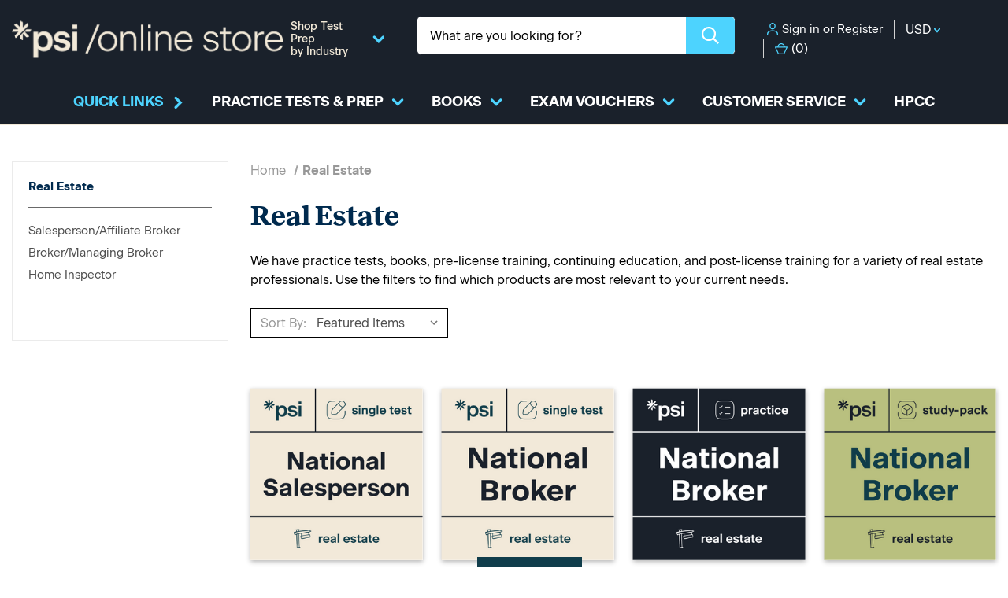

--- FILE ---
content_type: text/html; charset=UTF-8
request_url: https://www.psionlinestore.com/real-estate/?Training+Type=PSI+Practice+Tests&State=Michigan&utm_source=ATLAS&utm_medium=Prepare%20Link&utm_campaign=RE&utm_term=General&utm_id=MI&utm_content=Michigan%20Real%20Estate
body_size: 20649
content:



<!DOCTYPE html>
<html class="no-js" lang="en">
    <head>
        <title>Real Estate - PSI Online Store</title>
        <link rel="dns-prefetch preconnect" href="https://cdn11.bigcommerce.com/s-xw2lm7" crossorigin><link rel="dns-prefetch preconnect" href="https://fonts.googleapis.com/" crossorigin><link rel="dns-prefetch preconnect" href="https://fonts.gstatic.com/" crossorigin>
        <meta name="keywords" content="real estate practice test, insurance practice test, cosmetology practice test, books, training material, practice exams, PSI Exam, Preparation Material, exam prep"><link rel='canonical' href='https://www.psionlinestore.com/real-estate/' /><meta name='platform' content='bigcommerce.stencil' />
        
        

        <link href="https://cdn11.bigcommerce.com/s-xw2lm7/product_images/favicon-0.png?t=1728587604" rel="shortcut icon">
        <meta name="viewport" content="width=device-width, initial-scale=1, maximum-scale=1">

        <script src="https://kit.fontawesome.com/2d0c802600.js" crossorigin="anonymous"></script>

        <script>
            document.documentElement.className = document.documentElement.className.replace('no-js', 'js');
        </script>

        <script>
    function browserSupportsAllFeatures() {
        return window.Promise
            && window.fetch
            && window.URL
            && window.URLSearchParams
            && window.WeakMap
            // object-fit support
            && ('objectFit' in document.documentElement.style);
    }

    function loadScript(src) {
        var js = document.createElement('script');
        js.src = src;
        js.onerror = function () {
            console.error('Failed to load polyfill script ' + src);
        };
        document.head.appendChild(js);
    }

    if (!browserSupportsAllFeatures()) {
        loadScript('https://cdn11.bigcommerce.com/s-xw2lm7/stencil/1553baf0-f09e-013d-d97a-42d6f27110fd/e/ff867e50-cd4d-013e-816b-2282c30e4d5e/dist/theme-bundle.polyfills.js');
    }
</script>

        <script>
            window.lazySizesConfig = window.lazySizesConfig || {};
            window.lazySizesConfig.loadMode = 1;
        </script>
        <script async src="https://cdn11.bigcommerce.com/s-xw2lm7/stencil/1553baf0-f09e-013d-d97a-42d6f27110fd/e/ff867e50-cd4d-013e-816b-2282c30e4d5e/dist/theme-bundle.head_async.js"></script>


        <link rel="stylesheet" href="https://cdnjs.cloudflare.com/ajax/libs/font-awesome/6.4.0/css/all.min.css" integrity="sha512-iecdLmaskl7CVkqkXNQ/ZH/XLlvWZOJyj7Yy7tcenmpD1ypASozpmT/E0iPtmFIB46ZmdtAc9eNBvH0H/ZpiBw==" crossorigin="anonymous" referrerpolicy="no-referrer" />

        <link rel="stylesheet" href="https://use.typekit.net/xfk1cki.css">

        <link rel="preconnect" href="https://fonts.googleapis.com">
        <link rel="preconnect" href="https://fonts.gstatic.com" crossorigin>
        <link href="https://fonts.googleapis.com/css2?family=Heebo:wght@400;600;800&family=Open+Sans:wght@400;500;700;800&display=swap" rel="stylesheet">

        <link data-stencil-stylesheet href="https://cdn11.bigcommerce.com/s-xw2lm7/stencil/1553baf0-f09e-013d-d97a-42d6f27110fd/e/ff867e50-cd4d-013e-816b-2282c30e4d5e/css/theme-f6e10490-ca49-013e-ea49-7e3da8c058d4.css" rel="stylesheet">

        <!-- Start Tracking Code for analytics_googleanalytics4 -->

<script data-cfasync="false" src="https://cdn11.bigcommerce.com/shared/js/google_analytics4_bodl_subscribers-358423becf5d870b8b603a81de597c10f6bc7699.js" integrity="sha256-gtOfJ3Avc1pEE/hx6SKj/96cca7JvfqllWA9FTQJyfI=" crossorigin="anonymous"></script>
<script data-cfasync="false">
  (function () {
    window.dataLayer = window.dataLayer || [];

    function gtag(){
        dataLayer.push(arguments);
    }

    function initGA4(event) {
         function setupGtag() {
            function configureGtag() {
                gtag('js', new Date());
                gtag('set', 'developer_id.dMjk3Nj', true);
                gtag('config', 'G-LMHCBQPSHN');
            }

            var script = document.createElement('script');

            script.src = 'https://www.googletagmanager.com/gtag/js?id=G-LMHCBQPSHN';
            script.async = true;
            script.onload = configureGtag;

            document.head.appendChild(script);
        }

        setupGtag();

        if (typeof subscribeOnBodlEvents === 'function') {
            subscribeOnBodlEvents('G-LMHCBQPSHN', false);
        }

        window.removeEventListener(event.type, initGA4);
    }

    

    var eventName = document.readyState === 'complete' ? 'consentScriptsLoaded' : 'DOMContentLoaded';
    window.addEventListener(eventName, initGA4, false);
  })()
</script>

<!-- End Tracking Code for analytics_googleanalytics4 -->

<!-- Start Tracking Code for analytics_siteverification -->

<meta name="msvalidate.01" content="5E2D135A029803313A1827ECB482045F" />
<meta name="google-site-verification" content="DWi4Sw1Ewl_ZkGP5qIU5VeVC2GK9fPCYP6SqFFvtwXc" />
<meta name="google-site-verification" content="LzveDKM-DF0TMovpOUBDjXhwrnmOV2DEQy_lXJ4s8HI" />

<!-- End Tracking Code for analytics_siteverification -->


<script type="text/javascript" src="https://checkout-sdk.bigcommerce.com/v1/loader.js" defer ></script>
<script type="text/javascript">
var BCData = {};
</script>
<script async defer src="https://tools.luckyorange.com/core/lo.js?site-id=10c86516"></script>
 <script data-cfasync="false" src="https://microapps.bigcommerce.com/bodl-events/1.9.4/index.js" integrity="sha256-Y0tDj1qsyiKBRibKllwV0ZJ1aFlGYaHHGl/oUFoXJ7Y=" nonce="" crossorigin="anonymous"></script>
 <script data-cfasync="false" nonce="">

 (function() {
    function decodeBase64(base64) {
       const text = atob(base64);
       const length = text.length;
       const bytes = new Uint8Array(length);
       for (let i = 0; i < length; i++) {
          bytes[i] = text.charCodeAt(i);
       }
       const decoder = new TextDecoder();
       return decoder.decode(bytes);
    }
    window.bodl = JSON.parse(decodeBase64("[base64]"));
 })()

 </script>

<script nonce="">
(function () {
    var xmlHttp = new XMLHttpRequest();

    xmlHttp.open('POST', 'https://bes.gcp.data.bigcommerce.com/nobot');
    xmlHttp.setRequestHeader('Content-Type', 'application/json');
    xmlHttp.send('{"store_id":"771456","timezone_offset":"-6.0","timestamp":"2026-01-19T17:23:09.51643300Z","visit_id":"0d9dfee3-1a4c-4d5b-9d59-5cfcd80298b5","channel_id":1}');
})();
</script>




        <script>
            var theme_settings = {
                show_fast_cart: true,
                linksPerCol: 10,
            };
        </script>



    </head>
    <body class="category">
        <svg data-src="https://cdn11.bigcommerce.com/s-xw2lm7/stencil/1553baf0-f09e-013d-d97a-42d6f27110fd/e/ff867e50-cd4d-013e-816b-2282c30e4d5e/img/icon-sprite.svg" class="icons-svg-sprite"></svg>
        <header class="header" role="banner">
    <a href="#" class="mobileMenu-toggle" data-mobile-menu-toggle="menu">
        <span class="mobileMenu-toggleIcon">Toggle Menu</span>
    </a>


    <div class="header-logo--wrap">
        <div class="header-logo ">
            <div class="quickSearchWrap" id="quickSearch" aria-hidden="true" tabindex="-1"
                data-prevent-quick-search-close>
                <div>
    <!-- snippet location forms_search -->
    <form class="form" action="/search-magic.html">
        <fieldset class="form-fieldset">
            <div class="form-field">
                <label class="is-srOnly" for=>Search</label>
                <input class="form-input ysw-search-instant-search-input"
                    data-search-quick
                    name="query"
                    id=
                    data-error-message="Search field cannot be empty."
                    placeholder="What are you looking for?"
                    autocomplete="off"
                >
                <button type="submit" class="form-button" aria-label="Search">
                    <i class="icon" aria-hidden="true">
                        <svg><use xlink:href="#icon-search" /></svg>
                    </i>
                </button>
            </div>
        </fieldset>
    </form>
</div>
            </div>

            <div class="logo-and-toggle center">
                    <div class="logo-wrap"><a href="https://www.psionlinestore.com/" class="header-logo__link">
        <div class="header-logo-image-container">
            <img class="header-logo-image" src="https://cdn11.bigcommerce.com/s-xw2lm7/stencil/1553baf0-f09e-013d-d97a-42d6f27110fd/e/ff867e50-cd4d-013e-816b-2282c30e4d5e/img/logo-psi-rgb-cream.png" alt="PSI Online Store" title="PSI Online Store">
        </div>
</a>
</div>
            </div>

            <div class="shop-test-prep">
                <a class="shop-test-prep__link" href="#">
                    <span>Shop Test Prep<br>
                        by Industry</span>
                    <i class="icon" aria-hidden="true"><svg>
                            <use xlink:href="#icon-arrow-right" />
                        </svg></i>
                </a>
                <div class="shop-test-prep__dropdown">
                    <ul class="shop-test-prep__ul">
                        <li class="navPages-item">
                            <a class="navPages-action has-subMenu activePage"
   href="https://www.psionlinestore.com/real-estate/"
>
    Real Estate
    <i class="icon navPages-secondLevel" aria-hidden="true"><svg><use xlink:href="#icon-arrow-right" /></svg></i>
</a>
<div class="column-menu navPage-subMenu" id="navPages-2049" aria-hidden="true" tabindex="-1">
    <ul class="navPage-subMenu-list">
        <li class="navPage-subMenu-item mobile-shopAll">
            <i class="icon navPages-action-moreIcon" aria-hidden="true"><svg><use xlink:href="#icon-chevron-right" /></svg></i>
            <a class="navPage-subMenu-action navPages-action"
               href="https://www.psionlinestore.com/real-estate/"
               aria-label="Shop All Real Estate"
            >
                    Shop All Real Estate
            </a>
        </li>
            <li class="navPage-subMenu-item has-children">
                <i class="icon navPages-action-moreIcon" aria-hidden="true"><svg><use xlink:href="#icon-chevron-right" /></svg></i>
                <a class="navPage-subMenu-action navPages-action"
                    href="https://www.psionlinestore.com/salesperson-affiliate-broker/"
                    aria-label="Salesperson/Affiliate Broker"
                >
                    Salesperson/Affiliate Broker
                    <i class="icon arrow-right" aria-hidden="true"><svg><use xlink:href="#icon-chevron-right" /></svg></i>
                </a>
                
                    <i class="icon navPages-action-moreIcon navPages-action-closed" aria-hidden="true"><svg><use xlink:href="#icon-plus" /></svg></i>
                    <i class="icon navPages-action-moreIcon navPages-action-open" aria-hidden="true"><svg><use xlink:href="#icon-minus" /></svg></i>
                
            </li>
            
            <li class="navPage-subMenu-item has-children">
                <i class="icon navPages-action-moreIcon" aria-hidden="true"><svg><use xlink:href="#icon-chevron-right" /></svg></i>
                <a class="navPage-subMenu-action navPages-action"
                    href="https://www.psionlinestore.com/broker-managing-broker/"
                    aria-label="Broker/Managing Broker"
                >
                    Broker/Managing Broker
                    <i class="icon arrow-right" aria-hidden="true"><svg><use xlink:href="#icon-chevron-right" /></svg></i>
                </a>
                
                    <i class="icon navPages-action-moreIcon navPages-action-closed" aria-hidden="true"><svg><use xlink:href="#icon-plus" /></svg></i>
                    <i class="icon navPages-action-moreIcon navPages-action-open" aria-hidden="true"><svg><use xlink:href="#icon-minus" /></svg></i>
                
            </li>
            
            <li class="navPage-subMenu-item">
                <i class="icon navPages-action-moreIcon" aria-hidden="true"><svg><use xlink:href="#icon-chevron-right" /></svg></i>
                <a class="navPage-subMenu-action navPages-action"
                    href="https://www.psionlinestore.com/home-inspector-1/"
                    aria-label="Home Inspector"
                >
                    Home Inspector
                    <i class="icon arrow-right" aria-hidden="true"><svg><use xlink:href="#icon-chevron-right" /></svg></i>
                </a>
                
                
            </li>
            
    </ul>
</div>
                        </li>
                        <li class="navPages-item">
                            <a class="navPages-action has-subMenu"
   href="https://www.psionlinestore.com/cosmetology-barber/"
>
    Cosmetology / Barber
    <i class="icon navPages-secondLevel" aria-hidden="true"><svg><use xlink:href="#icon-arrow-right" /></svg></i>
</a>
<div class="column-menu navPage-subMenu" id="navPages-2052" aria-hidden="true" tabindex="-1">
    <ul class="navPage-subMenu-list">
        <li class="navPage-subMenu-item mobile-shopAll">
            <i class="icon navPages-action-moreIcon" aria-hidden="true"><svg><use xlink:href="#icon-chevron-right" /></svg></i>
            <a class="navPage-subMenu-action navPages-action"
               href="https://www.psionlinestore.com/cosmetology-barber/"
               aria-label="Shop All Cosmetology / Barber"
            >
                    Shop All Cosmetology / Barber
            </a>
        </li>
            <li class="navPage-subMenu-item">
                <i class="icon navPages-action-moreIcon" aria-hidden="true"><svg><use xlink:href="#icon-chevron-right" /></svg></i>
                <a class="navPage-subMenu-action navPages-action"
                    href="https://www.psionlinestore.com/barber/"
                    aria-label="Barber"
                >
                    Barber
                    <i class="icon arrow-right" aria-hidden="true"><svg><use xlink:href="#icon-chevron-right" /></svg></i>
                </a>
                
                
            </li>
            
            <li class="navPage-subMenu-item">
                <i class="icon navPages-action-moreIcon" aria-hidden="true"><svg><use xlink:href="#icon-chevron-right" /></svg></i>
                <a class="navPage-subMenu-action navPages-action"
                    href="https://www.psionlinestore.com/blow-dry-stylist/"
                    aria-label="Blow Dry Stylist"
                >
                    Blow Dry Stylist
                    <i class="icon arrow-right" aria-hidden="true"><svg><use xlink:href="#icon-chevron-right" /></svg></i>
                </a>
                
                
            </li>
            
            <li class="navPage-subMenu-item">
                <i class="icon navPages-action-moreIcon" aria-hidden="true"><svg><use xlink:href="#icon-chevron-right" /></svg></i>
                <a class="navPage-subMenu-action navPages-action"
                    href="https://www.psionlinestore.com/electrologist/"
                    aria-label="Electrologist"
                >
                    Electrologist
                    <i class="icon arrow-right" aria-hidden="true"><svg><use xlink:href="#icon-chevron-right" /></svg></i>
                </a>
                
                
            </li>
            
            <li class="navPage-subMenu-item">
                <i class="icon navPages-action-moreIcon" aria-hidden="true"><svg><use xlink:href="#icon-chevron-right" /></svg></i>
                <a class="navPage-subMenu-action navPages-action"
                    href="https://www.psionlinestore.com/esthetician/"
                    aria-label="Esthetician"
                >
                    Esthetician
                    <i class="icon arrow-right" aria-hidden="true"><svg><use xlink:href="#icon-chevron-right" /></svg></i>
                </a>
                
                
            </li>
            
            <li class="navPage-subMenu-item">
                <i class="icon navPages-action-moreIcon" aria-hidden="true"><svg><use xlink:href="#icon-chevron-right" /></svg></i>
                <a class="navPage-subMenu-action navPages-action"
                    href="https://www.psionlinestore.com/hairstylist/"
                    aria-label="Hairstylist"
                >
                    Hairstylist
                    <i class="icon arrow-right" aria-hidden="true"><svg><use xlink:href="#icon-chevron-right" /></svg></i>
                </a>
                
                
            </li>
            
            <li class="navPage-subMenu-item">
                <i class="icon navPages-action-moreIcon" aria-hidden="true"><svg><use xlink:href="#icon-chevron-right" /></svg></i>
                <a class="navPage-subMenu-action navPages-action"
                    href="https://www.psionlinestore.com/instructor-theory/"
                    aria-label="Instructor Theory"
                >
                    Instructor Theory
                    <i class="icon arrow-right" aria-hidden="true"><svg><use xlink:href="#icon-chevron-right" /></svg></i>
                </a>
                
                
            </li>
            
            <li class="navPage-subMenu-item">
                <i class="icon navPages-action-moreIcon" aria-hidden="true"><svg><use xlink:href="#icon-chevron-right" /></svg></i>
                <a class="navPage-subMenu-action navPages-action"
                    href="https://www.psionlinestore.com/cosmetology-theory/"
                    aria-label="Cosmetology Theory"
                >
                    Cosmetology Theory
                    <i class="icon arrow-right" aria-hidden="true"><svg><use xlink:href="#icon-chevron-right" /></svg></i>
                </a>
                
                
            </li>
            
            <li class="navPage-subMenu-item">
                <i class="icon navPages-action-moreIcon" aria-hidden="true"><svg><use xlink:href="#icon-chevron-right" /></svg></i>
                <a class="navPage-subMenu-action navPages-action"
                    href="https://www.psionlinestore.com/nail-technician-theory/"
                    aria-label="Nail Technician Theory"
                >
                    Nail Technician Theory
                    <i class="icon arrow-right" aria-hidden="true"><svg><use xlink:href="#icon-chevron-right" /></svg></i>
                </a>
                
                
            </li>
            
    </ul>
</div>
                        </li>
                        <li class="navPages-item">
                            <a class="navPages-action has-subMenu"
   href="https://www.psionlinestore.com/insurance/"
>
    Insurance
    <i class="icon navPages-secondLevel" aria-hidden="true"><svg><use xlink:href="#icon-arrow-right" /></svg></i>
</a>
<div class="column-menu navPage-subMenu" id="navPages-2045" aria-hidden="true" tabindex="-1">
    <ul class="navPage-subMenu-list">
        <li class="navPage-subMenu-item mobile-shopAll">
            <i class="icon navPages-action-moreIcon" aria-hidden="true"><svg><use xlink:href="#icon-chevron-right" /></svg></i>
            <a class="navPage-subMenu-action navPages-action"
               href="https://www.psionlinestore.com/insurance/"
               aria-label="Shop All Insurance"
            >
                    Shop All Insurance
            </a>
        </li>
            <li class="navPage-subMenu-item has-children">
                <i class="icon navPages-action-moreIcon" aria-hidden="true"><svg><use xlink:href="#icon-chevron-right" /></svg></i>
                <a class="navPage-subMenu-action navPages-action"
                    href="https://www.psionlinestore.com/accident-and-health/"
                    aria-label="Accident and Health"
                >
                    Accident and Health
                    <i class="icon arrow-right" aria-hidden="true"><svg><use xlink:href="#icon-chevron-right" /></svg></i>
                </a>
                
                    <i class="icon navPages-action-moreIcon navPages-action-closed" aria-hidden="true"><svg><use xlink:href="#icon-plus" /></svg></i>
                    <i class="icon navPages-action-moreIcon navPages-action-open" aria-hidden="true"><svg><use xlink:href="#icon-minus" /></svg></i>
                
            </li>
            
            <li class="navPage-subMenu-item">
                <i class="icon navPages-action-moreIcon" aria-hidden="true"><svg><use xlink:href="#icon-chevron-right" /></svg></i>
                <a class="navPage-subMenu-action navPages-action"
                    href="https://www.psionlinestore.com/mortgage/"
                    aria-label="Mortgage"
                >
                    Mortgage
                    <i class="icon arrow-right" aria-hidden="true"><svg><use xlink:href="#icon-chevron-right" /></svg></i>
                </a>
                
                
            </li>
            
            <li class="navPage-subMenu-item">
                <i class="icon navPages-action-moreIcon" aria-hidden="true"><svg><use xlink:href="#icon-chevron-right" /></svg></i>
                <a class="navPage-subMenu-action navPages-action"
                    href="https://www.psionlinestore.com/auto-and-theft/"
                    aria-label="Auto"
                >
                    Auto
                    <i class="icon arrow-right" aria-hidden="true"><svg><use xlink:href="#icon-chevron-right" /></svg></i>
                </a>
                
                
            </li>
            
            <li class="navPage-subMenu-item">
                <i class="icon navPages-action-moreIcon" aria-hidden="true"><svg><use xlink:href="#icon-chevron-right" /></svg></i>
                <a class="navPage-subMenu-action navPages-action"
                    href="https://www.psionlinestore.com/aviation-1/"
                    aria-label="Aviation"
                >
                    Aviation
                    <i class="icon arrow-right" aria-hidden="true"><svg><use xlink:href="#icon-chevron-right" /></svg></i>
                </a>
                
                
            </li>
            
            <li class="navPage-subMenu-item">
                <i class="icon navPages-action-moreIcon" aria-hidden="true"><svg><use xlink:href="#icon-chevron-right" /></svg></i>
                <a class="navPage-subMenu-action navPages-action"
                    href="https://www.psionlinestore.com/bail/"
                    aria-label="Bail Bonds"
                >
                    Bail Bonds
                    <i class="icon arrow-right" aria-hidden="true"><svg><use xlink:href="#icon-chevron-right" /></svg></i>
                </a>
                
                
            </li>
            
            <li class="navPage-subMenu-item">
                <i class="icon navPages-action-moreIcon" aria-hidden="true"><svg><use xlink:href="#icon-chevron-right" /></svg></i>
                <a class="navPage-subMenu-action navPages-action"
                    href="https://www.psionlinestore.com/fidelity-and-surety/"
                    aria-label="Fidelity and Surety"
                >
                    Fidelity and Surety
                    <i class="icon arrow-right" aria-hidden="true"><svg><use xlink:href="#icon-chevron-right" /></svg></i>
                </a>
                
                
            </li>
            
            <li class="navPage-subMenu-item">
                <i class="icon navPages-action-moreIcon" aria-hidden="true"><svg><use xlink:href="#icon-chevron-right" /></svg></i>
                <a class="navPage-subMenu-action navPages-action"
                    href="https://www.psionlinestore.com/fire/"
                    aria-label="Fire"
                >
                    Fire
                    <i class="icon arrow-right" aria-hidden="true"><svg><use xlink:href="#icon-chevron-right" /></svg></i>
                </a>
                
                
            </li>
            
            <li class="navPage-subMenu-item">
                <i class="icon navPages-action-moreIcon" aria-hidden="true"><svg><use xlink:href="#icon-chevron-right" /></svg></i>
                <a class="navPage-subMenu-action navPages-action"
                    href="https://www.psionlinestore.com/inland-marine/"
                    aria-label="Inland Marine"
                >
                    Inland Marine
                    <i class="icon arrow-right" aria-hidden="true"><svg><use xlink:href="#icon-chevron-right" /></svg></i>
                </a>
                
                
            </li>
            
            <li class="navPage-subMenu-item has-children">
                <i class="icon navPages-action-moreIcon" aria-hidden="true"><svg><use xlink:href="#icon-chevron-right" /></svg></i>
                <a class="navPage-subMenu-action navPages-action"
                    href="https://www.psionlinestore.com/life/"
                    aria-label="Life"
                >
                    Life
                    <i class="icon arrow-right" aria-hidden="true"><svg><use xlink:href="#icon-chevron-right" /></svg></i>
                </a>
                
                    <i class="icon navPages-action-moreIcon navPages-action-closed" aria-hidden="true"><svg><use xlink:href="#icon-plus" /></svg></i>
                    <i class="icon navPages-action-moreIcon navPages-action-open" aria-hidden="true"><svg><use xlink:href="#icon-minus" /></svg></i>
                
            </li>
            
            <li class="navPage-subMenu-item has-children">
                <i class="icon navPages-action-moreIcon" aria-hidden="true"><svg><use xlink:href="#icon-chevron-right" /></svg></i>
                <a class="navPage-subMenu-action navPages-action"
                    href="https://www.psionlinestore.com/life-accident-and-health/"
                    aria-label="Life, Accident and Health"
                >
                    Life, Accident and Health
                    <i class="icon arrow-right" aria-hidden="true"><svg><use xlink:href="#icon-chevron-right" /></svg></i>
                </a>
                
                    <i class="icon navPages-action-moreIcon navPages-action-closed" aria-hidden="true"><svg><use xlink:href="#icon-plus" /></svg></i>
                    <i class="icon navPages-action-moreIcon navPages-action-open" aria-hidden="true"><svg><use xlink:href="#icon-minus" /></svg></i>
                
            </li>
            
            <li class="navPage-subMenu-item has-children">
                <i class="icon navPages-action-moreIcon" aria-hidden="true"><svg><use xlink:href="#icon-chevron-right" /></svg></i>
                <a class="navPage-subMenu-action navPages-action"
                    href="https://www.psionlinestore.com/limited-and-personal-lines/"
                    aria-label="Limited and Personal Lines"
                >
                    Limited and Personal Lines
                    <i class="icon arrow-right" aria-hidden="true"><svg><use xlink:href="#icon-chevron-right" /></svg></i>
                </a>
                
                    <i class="icon navPages-action-moreIcon navPages-action-closed" aria-hidden="true"><svg><use xlink:href="#icon-plus" /></svg></i>
                    <i class="icon navPages-action-moreIcon navPages-action-open" aria-hidden="true"><svg><use xlink:href="#icon-minus" /></svg></i>
                
            </li>
            
            <li class="navPage-subMenu-item has-children">
                <i class="icon navPages-action-moreIcon" aria-hidden="true"><svg><use xlink:href="#icon-chevron-right" /></svg></i>
                <a class="navPage-subMenu-action navPages-action"
                    href="https://www.psionlinestore.com/property-and-casualty/"
                    aria-label="Property and Casualty"
                >
                    Property and Casualty
                    <i class="icon arrow-right" aria-hidden="true"><svg><use xlink:href="#icon-chevron-right" /></svg></i>
                </a>
                
                    <i class="icon navPages-action-moreIcon navPages-action-closed" aria-hidden="true"><svg><use xlink:href="#icon-plus" /></svg></i>
                    <i class="icon navPages-action-moreIcon navPages-action-open" aria-hidden="true"><svg><use xlink:href="#icon-minus" /></svg></i>
                
            </li>
            
            <li class="navPage-subMenu-item">
                <i class="icon navPages-action-moreIcon" aria-hidden="true"><svg><use xlink:href="#icon-chevron-right" /></svg></i>
                <a class="navPage-subMenu-action navPages-action"
                    href="https://www.psionlinestore.com/title/"
                    aria-label="Title"
                >
                    Title
                    <i class="icon arrow-right" aria-hidden="true"><svg><use xlink:href="#icon-chevron-right" /></svg></i>
                </a>
                
                
            </li>
            
    </ul>
</div>
                        </li>
                        <li class="navPages-item">
                            <a class="navPages-action has-subMenu"
   href="https://www.psionlinestore.com/construction-and-trades/"
>
    Construction and Trades
    <i class="icon navPages-secondLevel" aria-hidden="true"><svg><use xlink:href="#icon-arrow-right" /></svg></i>
</a>
<div class="column-menu navPage-subMenu" id="navPages-2035" aria-hidden="true" tabindex="-1">
    <ul class="navPage-subMenu-list">
        <li class="navPage-subMenu-item mobile-shopAll">
            <i class="icon navPages-action-moreIcon" aria-hidden="true"><svg><use xlink:href="#icon-chevron-right" /></svg></i>
            <a class="navPage-subMenu-action navPages-action"
               href="https://www.psionlinestore.com/construction-and-trades/"
               aria-label="Shop All Construction and Trades"
            >
                    Shop All Construction and Trades
            </a>
        </li>
            <li class="navPage-subMenu-item">
                <i class="icon navPages-action-moreIcon" aria-hidden="true"><svg><use xlink:href="#icon-chevron-right" /></svg></i>
                <a class="navPage-subMenu-action navPages-action"
                    href="https://www.psionlinestore.com/carpentry/"
                    aria-label="Carpentry"
                >
                    Carpentry
                    <i class="icon arrow-right" aria-hidden="true"><svg><use xlink:href="#icon-chevron-right" /></svg></i>
                </a>
                
                
            </li>
            
            <li class="navPage-subMenu-item has-children">
                <i class="icon navPages-action-moreIcon" aria-hidden="true"><svg><use xlink:href="#icon-chevron-right" /></svg></i>
                <a class="navPage-subMenu-action navPages-action"
                    href="https://www.psionlinestore.com/contractor/"
                    aria-label="Contractor"
                >
                    Contractor
                    <i class="icon arrow-right" aria-hidden="true"><svg><use xlink:href="#icon-chevron-right" /></svg></i>
                </a>
                
                    <i class="icon navPages-action-moreIcon navPages-action-closed" aria-hidden="true"><svg><use xlink:href="#icon-plus" /></svg></i>
                    <i class="icon navPages-action-moreIcon navPages-action-open" aria-hidden="true"><svg><use xlink:href="#icon-minus" /></svg></i>
                
            </li>
            
            <li class="navPage-subMenu-item">
                <i class="icon navPages-action-moreIcon" aria-hidden="true"><svg><use xlink:href="#icon-chevron-right" /></svg></i>
                <a class="navPage-subMenu-action navPages-action"
                    href="https://www.psionlinestore.com/electrician/"
                    aria-label="Electrician"
                >
                    Electrician
                    <i class="icon arrow-right" aria-hidden="true"><svg><use xlink:href="#icon-chevron-right" /></svg></i>
                </a>
                
                
            </li>
            
            <li class="navPage-subMenu-item">
                <i class="icon navPages-action-moreIcon" aria-hidden="true"><svg><use xlink:href="#icon-chevron-right" /></svg></i>
                <a class="navPage-subMenu-action navPages-action"
                    href="https://www.psionlinestore.com/engineer-pdh/"
                    aria-label="Engineer PDH"
                >
                    Engineer PDH
                    <i class="icon arrow-right" aria-hidden="true"><svg><use xlink:href="#icon-chevron-right" /></svg></i>
                </a>
                
                
            </li>
            
            <li class="navPage-subMenu-item has-children">
                <i class="icon navPages-action-moreIcon" aria-hidden="true"><svg><use xlink:href="#icon-chevron-right" /></svg></i>
                <a class="navPage-subMenu-action navPages-action"
                    href="https://www.psionlinestore.com/home-inspector/"
                    aria-label="Home Inspector"
                >
                    Home Inspector
                    <i class="icon arrow-right" aria-hidden="true"><svg><use xlink:href="#icon-chevron-right" /></svg></i>
                </a>
                
                    <i class="icon navPages-action-moreIcon navPages-action-closed" aria-hidden="true"><svg><use xlink:href="#icon-plus" /></svg></i>
                    <i class="icon navPages-action-moreIcon navPages-action-open" aria-hidden="true"><svg><use xlink:href="#icon-minus" /></svg></i>
                
            </li>
            
            <li class="navPage-subMenu-item has-children">
                <i class="icon navPages-action-moreIcon" aria-hidden="true"><svg><use xlink:href="#icon-chevron-right" /></svg></i>
                <a class="navPage-subMenu-action navPages-action"
                    href="https://www.psionlinestore.com/hvac/"
                    aria-label="HVAC"
                >
                    HVAC
                    <i class="icon arrow-right" aria-hidden="true"><svg><use xlink:href="#icon-chevron-right" /></svg></i>
                </a>
                
                    <i class="icon navPages-action-moreIcon navPages-action-closed" aria-hidden="true"><svg><use xlink:href="#icon-plus" /></svg></i>
                    <i class="icon navPages-action-moreIcon navPages-action-open" aria-hidden="true"><svg><use xlink:href="#icon-minus" /></svg></i>
                
            </li>
            
            <li class="navPage-subMenu-item">
                <i class="icon navPages-action-moreIcon" aria-hidden="true"><svg><use xlink:href="#icon-chevron-right" /></svg></i>
                <a class="navPage-subMenu-action navPages-action"
                    href="https://www.psionlinestore.com/masonry/"
                    aria-label="Masonry"
                >
                    Masonry
                    <i class="icon arrow-right" aria-hidden="true"><svg><use xlink:href="#icon-chevron-right" /></svg></i>
                </a>
                
                
            </li>
            
            <li class="navPage-subMenu-item">
                <i class="icon navPages-action-moreIcon" aria-hidden="true"><svg><use xlink:href="#icon-chevron-right" /></svg></i>
                <a class="navPage-subMenu-action navPages-action"
                    href="https://www.psionlinestore.com/misc/"
                    aria-label="Misc"
                >
                    Misc
                    <i class="icon arrow-right" aria-hidden="true"><svg><use xlink:href="#icon-chevron-right" /></svg></i>
                </a>
                
                
            </li>
            
            <li class="navPage-subMenu-item">
                <i class="icon navPages-action-moreIcon" aria-hidden="true"><svg><use xlink:href="#icon-chevron-right" /></svg></i>
                <a class="navPage-subMenu-action navPages-action"
                    href="https://www.psionlinestore.com/plumbing-pipe-pipefitting/"
                    aria-label="Plumbing, Pipe, &amp; Pipefitting"
                >
                    Plumbing, Pipe, &amp; Pipefitting
                    <i class="icon arrow-right" aria-hidden="true"><svg><use xlink:href="#icon-chevron-right" /></svg></i>
                </a>
                
                
            </li>
            
            <li class="navPage-subMenu-item">
                <i class="icon navPages-action-moreIcon" aria-hidden="true"><svg><use xlink:href="#icon-chevron-right" /></svg></i>
                <a class="navPage-subMenu-action navPages-action"
                    href="https://www.psionlinestore.com/roofing/"
                    aria-label="Roofing"
                >
                    Roofing
                    <i class="icon arrow-right" aria-hidden="true"><svg><use xlink:href="#icon-chevron-right" /></svg></i>
                </a>
                
                
            </li>
            
            <li class="navPage-subMenu-item">
                <i class="icon navPages-action-moreIcon" aria-hidden="true"><svg><use xlink:href="#icon-chevron-right" /></svg></i>
                <a class="navPage-subMenu-action navPages-action"
                    href="https://www.psionlinestore.com/welder/"
                    aria-label="Welder"
                >
                    Welder
                    <i class="icon arrow-right" aria-hidden="true"><svg><use xlink:href="#icon-chevron-right" /></svg></i>
                </a>
                
                
            </li>
            
    </ul>
</div>
                        </li>
                        <li class="navPages-item">
                            <a class="navPages-action has-subMenu"
   href="https://www.psionlinestore.com/certifications/"
>
    Certification Programs
    <i class="icon navPages-secondLevel" aria-hidden="true"><svg><use xlink:href="#icon-arrow-right" /></svg></i>
</a>
<div class="column-menu navPage-subMenu" id="navPages-2190" aria-hidden="true" tabindex="-1">
    <ul class="navPage-subMenu-list">
        <li class="navPage-subMenu-item mobile-shopAll">
            <i class="icon navPages-action-moreIcon" aria-hidden="true"><svg><use xlink:href="#icon-chevron-right" /></svg></i>
            <a class="navPage-subMenu-action navPages-action"
               href="https://www.psionlinestore.com/certifications/"
               aria-label="Shop All Certification Programs"
            >
                    Shop All Certification Programs
            </a>
        </li>
            <li class="navPage-subMenu-item">
                <i class="icon navPages-action-moreIcon" aria-hidden="true"><svg><use xlink:href="#icon-chevron-right" /></svg></i>
                <a class="navPage-subMenu-action navPages-action"
                    href="https://www.psionlinestore.com/commercial-water-treatment/"
                    aria-label="Commercial Water Treatment"
                >
                    Commercial Water Treatment
                    <i class="icon arrow-right" aria-hidden="true"><svg><use xlink:href="#icon-chevron-right" /></svg></i>
                </a>
                
                
            </li>
            
            <li class="navPage-subMenu-item">
                <i class="icon navPages-action-moreIcon" aria-hidden="true"><svg><use xlink:href="#icon-chevron-right" /></svg></i>
                <a class="navPage-subMenu-action navPages-action"
                    href="https://www.psionlinestore.com/amp-construction-trades/"
                    aria-label="Construction Trades"
                >
                    Construction Trades
                    <i class="icon arrow-right" aria-hidden="true"><svg><use xlink:href="#icon-chevron-right" /></svg></i>
                </a>
                
                
            </li>
            
            <li class="navPage-subMenu-item has-children">
                <i class="icon navPages-action-moreIcon" aria-hidden="true"><svg><use xlink:href="#icon-chevron-right" /></svg></i>
                <a class="navPage-subMenu-action navPages-action"
                    href="https://www.psionlinestore.com/health-care/"
                    aria-label="Health Care"
                >
                    Health Care
                    <i class="icon arrow-right" aria-hidden="true"><svg><use xlink:href="#icon-chevron-right" /></svg></i>
                </a>
                
                    <i class="icon navPages-action-moreIcon navPages-action-closed" aria-hidden="true"><svg><use xlink:href="#icon-plus" /></svg></i>
                    <i class="icon navPages-action-moreIcon navPages-action-open" aria-hidden="true"><svg><use xlink:href="#icon-minus" /></svg></i>
                
            </li>
            
            <li class="navPage-subMenu-item">
                <i class="icon navPages-action-moreIcon" aria-hidden="true"><svg><use xlink:href="#icon-chevron-right" /></svg></i>
                <a class="navPage-subMenu-action navPages-action"
                    href="https://www.psionlinestore.com/professional/"
                    aria-label="Professional"
                >
                    Professional
                    <i class="icon arrow-right" aria-hidden="true"><svg><use xlink:href="#icon-chevron-right" /></svg></i>
                </a>
                
                
            </li>
            
            <li class="navPage-subMenu-item">
                <i class="icon navPages-action-moreIcon" aria-hidden="true"><svg><use xlink:href="#icon-chevron-right" /></svg></i>
                <a class="navPage-subMenu-action navPages-action"
                    href="https://www.psionlinestore.com/veterinary-medicine/"
                    aria-label="Veterinary Medicine"
                >
                    Veterinary Medicine
                    <i class="icon arrow-right" aria-hidden="true"><svg><use xlink:href="#icon-chevron-right" /></svg></i>
                </a>
                
                
            </li>
            
    </ul>
</div>
                        </li>
                        <li class="navPages-item">
                            <a class="navPages-action has-subMenu"
   href="https://www.psionlinestore.com/hiset/"
>
    HiSET
    <i class="icon navPages-secondLevel" aria-hidden="true"><svg><use xlink:href="#icon-arrow-right" /></svg></i>
</a>
<div class="column-menu navPage-subMenu" id="navPages-2113" aria-hidden="true" tabindex="-1">
    <ul class="navPage-subMenu-list">
        <li class="navPage-subMenu-item mobile-shopAll">
            <i class="icon navPages-action-moreIcon" aria-hidden="true"><svg><use xlink:href="#icon-chevron-right" /></svg></i>
            <a class="navPage-subMenu-action navPages-action"
               href="https://www.psionlinestore.com/hiset/"
               aria-label="Shop All HiSET"
            >
                    Shop All HiSET
            </a>
        </li>
            <li class="navPage-subMenu-item">
                <i class="icon navPages-action-moreIcon" aria-hidden="true"><svg><use xlink:href="#icon-chevron-right" /></svg></i>
                <a class="navPage-subMenu-action navPages-action"
                    href="https://www.psionlinestore.com/language-arts-reading/"
                    aria-label="Language Arts Reading"
                >
                    Language Arts Reading
                    <i class="icon arrow-right" aria-hidden="true"><svg><use xlink:href="#icon-chevron-right" /></svg></i>
                </a>
                
                
            </li>
            
            <li class="navPage-subMenu-item">
                <i class="icon navPages-action-moreIcon" aria-hidden="true"><svg><use xlink:href="#icon-chevron-right" /></svg></i>
                <a class="navPage-subMenu-action navPages-action"
                    href="https://www.psionlinestore.com/language-arts-writing/"
                    aria-label="Language Arts Writing"
                >
                    Language Arts Writing
                    <i class="icon arrow-right" aria-hidden="true"><svg><use xlink:href="#icon-chevron-right" /></svg></i>
                </a>
                
                
            </li>
            
            <li class="navPage-subMenu-item">
                <i class="icon navPages-action-moreIcon" aria-hidden="true"><svg><use xlink:href="#icon-chevron-right" /></svg></i>
                <a class="navPage-subMenu-action navPages-action"
                    href="https://www.psionlinestore.com/mathematics/"
                    aria-label="Mathematics"
                >
                    Mathematics
                    <i class="icon arrow-right" aria-hidden="true"><svg><use xlink:href="#icon-chevron-right" /></svg></i>
                </a>
                
                
            </li>
            
            <li class="navPage-subMenu-item">
                <i class="icon navPages-action-moreIcon" aria-hidden="true"><svg><use xlink:href="#icon-chevron-right" /></svg></i>
                <a class="navPage-subMenu-action navPages-action"
                    href="https://www.psionlinestore.com/science/"
                    aria-label="Science"
                >
                    Science
                    <i class="icon arrow-right" aria-hidden="true"><svg><use xlink:href="#icon-chevron-right" /></svg></i>
                </a>
                
                
            </li>
            
            <li class="navPage-subMenu-item">
                <i class="icon navPages-action-moreIcon" aria-hidden="true"><svg><use xlink:href="#icon-chevron-right" /></svg></i>
                <a class="navPage-subMenu-action navPages-action"
                    href="https://www.psionlinestore.com/social-studies/"
                    aria-label="Social Studies"
                >
                    Social Studies
                    <i class="icon arrow-right" aria-hidden="true"><svg><use xlink:href="#icon-chevron-right" /></svg></i>
                </a>
                
                
            </li>
            
            <li class="navPage-subMenu-item">
                <i class="icon navPages-action-moreIcon" aria-hidden="true"><svg><use xlink:href="#icon-chevron-right" /></svg></i>
                <a class="navPage-subMenu-action navPages-action"
                    href="https://www.psionlinestore.com/hiset-chspe/"
                    aria-label="HiSET CHSPE"
                >
                    HiSET CHSPE
                    <i class="icon arrow-right" aria-hidden="true"><svg><use xlink:href="#icon-chevron-right" /></svg></i>
                </a>
                
                
            </li>
            
            <li class="navPage-subMenu-item">
                <i class="icon navPages-action-moreIcon" aria-hidden="true"><svg><use xlink:href="#icon-chevron-right" /></svg></i>
                <a class="navPage-subMenu-action navPages-action"
                    href="https://www.psionlinestore.com/hiset-cpp/"
                    aria-label="HiSET CPP"
                >
                    HiSET CPP
                    <i class="icon arrow-right" aria-hidden="true"><svg><use xlink:href="#icon-chevron-right" /></svg></i>
                </a>
                
                
            </li>
            
    </ul>
</div>
                        </li>
                        <li class="navPages-item">
                            <a class="navPages-action has-subMenu"
   href="https://www.psionlinestore.com/psi-exam-vouchers/"
>
    PSI Exam Vouchers
    <i class="icon navPages-secondLevel" aria-hidden="true"><svg><use xlink:href="#icon-arrow-right" /></svg></i>
</a>
<div class="column-menu navPage-subMenu" id="navPages-2244" aria-hidden="true" tabindex="-1">
    <ul class="navPage-subMenu-list">
        <li class="navPage-subMenu-item mobile-shopAll">
            <i class="icon navPages-action-moreIcon" aria-hidden="true"><svg><use xlink:href="#icon-chevron-right" /></svg></i>
            <a class="navPage-subMenu-action navPages-action"
               href="https://www.psionlinestore.com/psi-exam-vouchers/"
               aria-label="Shop All PSI Exam Vouchers"
            >
                    Shop All PSI Exam Vouchers
            </a>
        </li>
            <li class="navPage-subMenu-item has-children">
                <i class="icon navPages-action-moreIcon" aria-hidden="true"><svg><use xlink:href="#icon-chevron-right" /></svg></i>
                <a class="navPage-subMenu-action navPages-action"
                    href="https://www.psionlinestore.com/certification-exam-vouchers/"
                    aria-label="Certification Exam Vouchers"
                >
                    Certification Exam Vouchers
                    <i class="icon arrow-right" aria-hidden="true"><svg><use xlink:href="#icon-chevron-right" /></svg></i>
                </a>
                
                    <i class="icon navPages-action-moreIcon navPages-action-closed" aria-hidden="true"><svg><use xlink:href="#icon-plus" /></svg></i>
                    <i class="icon navPages-action-moreIcon navPages-action-open" aria-hidden="true"><svg><use xlink:href="#icon-minus" /></svg></i>
                
            </li>
            
            <li class="navPage-subMenu-item has-children">
                <i class="icon navPages-action-moreIcon" aria-hidden="true"><svg><use xlink:href="#icon-chevron-right" /></svg></i>
                <a class="navPage-subMenu-action navPages-action"
                    href="https://www.psionlinestore.com/educational-vouchers/"
                    aria-label="Educational Exam Vouchers"
                >
                    Educational Exam Vouchers
                    <i class="icon arrow-right" aria-hidden="true"><svg><use xlink:href="#icon-chevron-right" /></svg></i>
                </a>
                
                    <i class="icon navPages-action-moreIcon navPages-action-closed" aria-hidden="true"><svg><use xlink:href="#icon-plus" /></svg></i>
                    <i class="icon navPages-action-moreIcon navPages-action-open" aria-hidden="true"><svg><use xlink:href="#icon-minus" /></svg></i>
                
            </li>
            
            <li class="navPage-subMenu-item has-children">
                <i class="icon navPages-action-moreIcon" aria-hidden="true"><svg><use xlink:href="#icon-chevron-right" /></svg></i>
                <a class="navPage-subMenu-action navPages-action"
                    href="https://www.psionlinestore.com/licensing-vouchers/"
                    aria-label="Licensing Exam Vouchers"
                >
                    Licensing Exam Vouchers
                    <i class="icon arrow-right" aria-hidden="true"><svg><use xlink:href="#icon-chevron-right" /></svg></i>
                </a>
                
                    <i class="icon navPages-action-moreIcon navPages-action-closed" aria-hidden="true"><svg><use xlink:href="#icon-plus" /></svg></i>
                    <i class="icon navPages-action-moreIcon navPages-action-open" aria-hidden="true"><svg><use xlink:href="#icon-minus" /></svg></i>
                
            </li>
            
    </ul>
</div>
                        </li>
                        <li class="navPages-item">
                            <a class="navPages-action"
   href="https://www.psionlinestore.com/naja/"
   aria-label="NAJA"
>
    NAJA
    <i class="icon navPages-secondLevel" aria-hidden="true"><svg><use xlink:href="#icon-arrow-right" /></svg></i>
</a>
                        </li>
                        <li class="navPages-item">
                            <a class="navPages-action"
   href="https://www.psionlinestore.com/aviation/"
   aria-label="Aviation"
>
    Aviation
    <i class="icon navPages-secondLevel" aria-hidden="true"><svg><use xlink:href="#icon-arrow-right" /></svg></i>
</a>
                        </li>
                        <li class="navPages-item">
                            <a class="navPages-action"
   href="https://www.psionlinestore.com/it/"
   aria-label="IT"
>
    IT
    <i class="icon navPages-secondLevel" aria-hidden="true"><svg><use xlink:href="#icon-arrow-right" /></svg></i>
</a>
                        </li>
                        <li class="navPages-item">
                            <a class="navPages-action"
   href="https://www.psionlinestore.com/environmental/"
   aria-label="Environmental"
>
    Environmental
    <i class="icon navPages-secondLevel" aria-hidden="true"><svg><use xlink:href="#icon-arrow-right" /></svg></i>
</a>
                        </li>
                    </ul>
                </div>
            </div>

            <div class="navUser-wrap">
                <nav class="navUser">
    <ul class="navUser-section navUser-section--alt">
        <li class="navUser-item navUser-item--account">
            <i class="icon" aria-hidden="true">
                <svg><use xlink:href="#icon-user" /></svg>
            </i>
                <a class="navUser-action"
                   href="/login.php"
                   aria-label="Sign in"
                >
                    Sign in
                </a>
                    <span>or</span> <a class="navUser-action" href="/login.php?action=create_account" aria-label="Register">Register</a>
        </li>
            <li class="navUser-item navUser-item-currency">
        <a class="navUser-action navUser-action--currencySelector has-dropdown" href="#" data-dropdown="currencySelection" aria-controls="currencySelection" aria-expanded="false">USD <i class="icon" aria-hidden="true"><svg><use xlink:href="#icon-downselector-small" /></svg></i></a>
        <ul class="dropdown-menu" id="currencySelection" data-dropdown-content aria-hidden="true" tabindex="-1">
            <li class="dropdown-menu-item">
                <a href="https://www.psionlinestore.com/real-estate/?setCurrencyId=1"
                   data-currency-code="USD"
                   data-cart-currency-switch-url="https://www.psionlinestore.com/cart/change-currency"
                   data-warning="Promotions and gift certificates that don&#x27;t apply to the new currency will be removed from your cart. Are you sure you want to continue?"
                >
                <strong>United States Dollar ($)</strong>
                </a>
            </li>
            <li class="dropdown-menu-item">
                <a href="https://www.psionlinestore.com/real-estate/?setCurrencyId=2"
                   data-currency-code="CAD"
                   data-cart-currency-switch-url="https://www.psionlinestore.com/cart/change-currency"
                   data-warning="Promotions and gift certificates that don&#x27;t apply to the new currency will be removed from your cart. Are you sure you want to continue?"
                >
                Canadian Dollar
                </a>
            </li>
            <li class="dropdown-menu-item">
                <a href="https://www.psionlinestore.com/real-estate/?setCurrencyId=3"
                   data-currency-code="AUD"
                   data-cart-currency-switch-url="https://www.psionlinestore.com/cart/change-currency"
                   data-warning="Promotions and gift certificates that don&#x27;t apply to the new currency will be removed from your cart. Are you sure you want to continue?"
                >
                Australian Dollar
                </a>
            </li>
            <li class="dropdown-menu-item">
                <a href="https://www.psionlinestore.com/real-estate/?setCurrencyId=4"
                   data-currency-code="GBP"
                   data-cart-currency-switch-url="https://www.psionlinestore.com/cart/change-currency"
                   data-warning="Promotions and gift certificates that don&#x27;t apply to the new currency will be removed from your cart. Are you sure you want to continue?"
                >
                British Pound
                </a>
            </li>
            <li class="dropdown-menu-item">
                <a href="https://www.psionlinestore.com/real-estate/?setCurrencyId=5"
                   data-currency-code="CNY"
                   data-cart-currency-switch-url="https://www.psionlinestore.com/cart/change-currency"
                   data-warning="Promotions and gift certificates that don&#x27;t apply to the new currency will be removed from your cart. Are you sure you want to continue?"
                >
                Chinese Yuan
                </a>
            </li>
            <li class="dropdown-menu-item">
                <a href="https://www.psionlinestore.com/real-estate/?setCurrencyId=6"
                   data-currency-code="EUR"
                   data-cart-currency-switch-url="https://www.psionlinestore.com/cart/change-currency"
                   data-warning="Promotions and gift certificates that don&#x27;t apply to the new currency will be removed from your cart. Are you sure you want to continue?"
                >
                Euro
                </a>
            </li>
            <li class="dropdown-menu-item">
                <a href="https://www.psionlinestore.com/real-estate/?setCurrencyId=7"
                   data-currency-code="INR"
                   data-cart-currency-switch-url="https://www.psionlinestore.com/cart/change-currency"
                   data-warning="Promotions and gift certificates that don&#x27;t apply to the new currency will be removed from your cart. Are you sure you want to continue?"
                >
                Indian Rupee
                </a>
            </li>
            <li class="dropdown-menu-item">
                <a href="https://www.psionlinestore.com/real-estate/?setCurrencyId=8"
                   data-currency-code="JPY"
                   data-cart-currency-switch-url="https://www.psionlinestore.com/cart/change-currency"
                   data-warning="Promotions and gift certificates that don&#x27;t apply to the new currency will be removed from your cart. Are you sure you want to continue?"
                >
                Japanese Yen
                </a>
            </li>
            <li class="dropdown-menu-item">
                <a href="https://www.psionlinestore.com/real-estate/?setCurrencyId=9"
                   data-currency-code="KRW"
                   data-cart-currency-switch-url="https://www.psionlinestore.com/cart/change-currency"
                   data-warning="Promotions and gift certificates that don&#x27;t apply to the new currency will be removed from your cart. Are you sure you want to continue?"
                >
                South Korean Won
                </a>
            </li>
        </ul>
    </li>
        
            <li class="navUser-item navUser-item--mobile-search">
                <i class="icon" aria-hidden="true">
                    <svg><use xlink:href="#icon-search" /></svg>
                </i>
            </li>
        
        <li class="navUser-item navUser-item--cart">
            <a
                class="navUser-action"
                data-cart-preview
                data-dropdown="cart-preview-dropdown"
                data-options="align:right"
                href="/cart.php"
                aria-label="Cart with 0 items"
            >
                <i class="icon" aria-hidden="true">
                    <svg><use xlink:href="#icon-cart" /></svg>
                </i>
                (<span class=" cart-quantity"></span>)
            </a>

            <div class="dropdown-menu" id="cart-preview-dropdown" data-dropdown-content aria-hidden="true"></div>
        </li>
    </ul>
</nav>
            </div>
        </div>
    </div>

    <div class="navPages-container" id="menu" data-menu>
        <span class="mobile-closeNav">
    <i class="icon" aria-hidden="true">
        <svg><use xlink:href="#icon-close-large" /></svg>
    </i>
    close
</span>
<nav class="navPages">
    <ul class="navPages-list navPages-list--user d6ce8c34f717647ffb908ce639001f19">
            <li class="navPages-item navUser-item--account">
                <i class="icon" aria-hidden="true">
                    <svg><use xlink:href="#icon-user" /></svg>
                </i>
                <a class="navPages-action" href="/login.php">Sign in</a>
                    <span class="ysw-navPages-or">or</span>
                    <a class="navPages-action"
                       href="/login.php?action=create_account"
                       aria-label="Register"
                    >
                        Register
                    </a>
            </li>
            <li class="navPages-item navPages-item--currency">
                <a class="navPages-action has-subMenu"
                    href="#"
                    data-collapsible="navPages-currency"
                    aria-controls="navPages-currency"
                    aria-expanded="false"
                    aria-label="USD"
                >
                    USD
                    <i class="icon navPages-action-moreIcon" aria-hidden="true">
                        <svg>
                            <use xmlns:xlink="http://www.w3.org/1999/xlink" xlink:href="#icon-chevron-down"></use>
                        </svg>
                    </i>
                </a>
                <div class="navPage-subMenu" id="navPages-currency" aria-hidden="true" tabindex="-1">
                    <ul class="navPage-subMenu-list">
                        <li class="navPage-subMenu-item">
                            <a class="navPage-subMenu-action navPages-action"
                                href="https://www.psionlinestore.com/real-estate/?setCurrencyId=1"
                                aria-label="United States Dollar ($)"
                            >
                                    <strong>United States Dollar ($)</strong>
                            </a>
                        </li>
                        <li class="navPage-subMenu-item">
                            <a class="navPage-subMenu-action navPages-action"
                                href="https://www.psionlinestore.com/real-estate/?setCurrencyId=2"
                                aria-label="Canadian Dollar"
                            >
                                    Canadian Dollar
                            </a>
                        </li>
                        <li class="navPage-subMenu-item">
                            <a class="navPage-subMenu-action navPages-action"
                                href="https://www.psionlinestore.com/real-estate/?setCurrencyId=3"
                                aria-label="Australian Dollar"
                            >
                                    Australian Dollar
                            </a>
                        </li>
                        <li class="navPage-subMenu-item">
                            <a class="navPage-subMenu-action navPages-action"
                                href="https://www.psionlinestore.com/real-estate/?setCurrencyId=4"
                                aria-label="British Pound"
                            >
                                    British Pound
                            </a>
                        </li>
                        <li class="navPage-subMenu-item">
                            <a class="navPage-subMenu-action navPages-action"
                                href="https://www.psionlinestore.com/real-estate/?setCurrencyId=5"
                                aria-label="Chinese Yuan"
                            >
                                    Chinese Yuan
                            </a>
                        </li>
                        <li class="navPage-subMenu-item">
                            <a class="navPage-subMenu-action navPages-action"
                                href="https://www.psionlinestore.com/real-estate/?setCurrencyId=6"
                                aria-label="Euro"
                            >
                                    Euro
                            </a>
                        </li>
                        <li class="navPage-subMenu-item">
                            <a class="navPage-subMenu-action navPages-action"
                                href="https://www.psionlinestore.com/real-estate/?setCurrencyId=7"
                                aria-label="Indian Rupee"
                            >
                                    Indian Rupee
                            </a>
                        </li>
                        <li class="navPage-subMenu-item">
                            <a class="navPage-subMenu-action navPages-action"
                                href="https://www.psionlinestore.com/real-estate/?setCurrencyId=8"
                                aria-label="Japanese Yen"
                            >
                                    Japanese Yen
                            </a>
                        </li>
                        <li class="navPage-subMenu-item">
                            <a class="navPage-subMenu-action navPages-action"
                                href="https://www.psionlinestore.com/real-estate/?setCurrencyId=9"
                                aria-label="South Korean Won"
                            >
                                    South Korean Won
                            </a>
                        </li>
                    </ul>
                </div>
            </li>
    </ul>
    <ul class="navPages-list navPages-mega navPages-mainNav">
        <li class="navPages-item quick-link">
            <a class="navPages-action has-subMenu"
            href="javascript:void(0);"
            >
                QUICK LINKS
                <i class="icon navPages-secondLevel" aria-hidden="true"><svg><use xlink:href="#icon-arrow-right" /></svg></i>
            </a>
        </li>
        <li class="navPages-item shop-by-industry">
            <a class="navPages-action has-subMenu"
            href="javascript:void(0);"
            >
                Shop By Industry
                <i class="icon navPages-secondLevel" aria-hidden="true"><svg><use xlink:href="#icon-arrow-right" /></svg></i>
            </a>
            <!-- the culprit -->
            <div class="column-menu navPage-subMenu" id="navPages-" aria-hidden="true" tabindex="-1">
                <ul class="navPage-subMenu-list">
                        
    <li class="navPage-subMenu-item has-children">
        <i class="icon navPages-action-moreIcon" aria-hidden="true"><svg><use xlink:href="#icon-chevron-right" /></svg></i>
        <a class="navPage-subMenu-action navPages-action activePage"
            href="https://www.psionlinestore.com/real-estate/"
            aria-label="Real Estate"
        >
            Real Estate
            <i class="icon arrow-right" aria-hidden="true"><svg><use xlink:href="#icon-chevron-right" /></svg></i>
        </a>
        
            <i class="icon navPages-action-moreIcon navPages-action-closed" aria-hidden="true"><svg><use xlink:href="#icon-plus" /></svg></i>
            <i class="icon navPages-action-moreIcon navPages-action-open" aria-hidden="true"><svg><use xlink:href="#icon-minus" /></svg></i>
        
    </li>
        <li class="navPage-childList-item mobile-shopAll">
            <a class="navPage-childList-action navPages-action"
                href="https://www.psionlinestore.com/real-estate/"
                aria-label="Shop All Real Estate"
            >
                    Real Estate
            </a>
        </li>
            <li class="navPage-childList-item">
                <a class="navPage-childList-action navPages-action"
                    href="https://www.psionlinestore.com/salesperson-affiliate-broker/"
                    aria-label="Salesperson/Affiliate Broker"
                >
                    Salesperson/Affiliate Broker
                </a>
            </li>
            <li class="navPage-childList-item">
                <a class="navPage-childList-action navPages-action"
                    href="https://www.psionlinestore.com/broker-managing-broker/"
                    aria-label="Broker/Managing Broker"
                >
                    Broker/Managing Broker
                </a>
            </li>
            <li class="navPage-childList-item">
                <a class="navPage-childList-action navPages-action"
                    href="https://www.psionlinestore.com/home-inspector-1/"
                    aria-label="Home Inspector"
                >
                    Home Inspector
                </a>
            </li>

                        
    <li class="navPage-subMenu-item has-children">
        <i class="icon navPages-action-moreIcon" aria-hidden="true"><svg><use xlink:href="#icon-chevron-right" /></svg></i>
        <a class="navPage-subMenu-action navPages-action"
            href="https://www.psionlinestore.com/cosmetology-barber/"
            aria-label="Cosmetology / Barber"
        >
            Cosmetology / Barber
            <i class="icon arrow-right" aria-hidden="true"><svg><use xlink:href="#icon-chevron-right" /></svg></i>
        </a>
        
            <i class="icon navPages-action-moreIcon navPages-action-closed" aria-hidden="true"><svg><use xlink:href="#icon-plus" /></svg></i>
            <i class="icon navPages-action-moreIcon navPages-action-open" aria-hidden="true"><svg><use xlink:href="#icon-minus" /></svg></i>
        
    </li>
        <li class="navPage-childList-item mobile-shopAll">
            <a class="navPage-childList-action navPages-action"
                href="https://www.psionlinestore.com/cosmetology-barber/"
                aria-label="Shop All Cosmetology / Barber"
            >
                    Cosmetology / Barber
            </a>
        </li>
            <li class="navPage-childList-item">
                <a class="navPage-childList-action navPages-action"
                    href="https://www.psionlinestore.com/barber/"
                    aria-label="Barber"
                >
                    Barber
                </a>
            </li>
            <li class="navPage-childList-item">
                <a class="navPage-childList-action navPages-action"
                    href="https://www.psionlinestore.com/blow-dry-stylist/"
                    aria-label="Blow Dry Stylist"
                >
                    Blow Dry Stylist
                </a>
            </li>
            <li class="navPage-childList-item">
                <a class="navPage-childList-action navPages-action"
                    href="https://www.psionlinestore.com/electrologist/"
                    aria-label="Electrologist"
                >
                    Electrologist
                </a>
            </li>
            <li class="navPage-childList-item">
                <a class="navPage-childList-action navPages-action"
                    href="https://www.psionlinestore.com/esthetician/"
                    aria-label="Esthetician"
                >
                    Esthetician
                </a>
            </li>
            <li class="navPage-childList-item">
                <a class="navPage-childList-action navPages-action"
                    href="https://www.psionlinestore.com/hairstylist/"
                    aria-label="Hairstylist"
                >
                    Hairstylist
                </a>
            </li>
            <li class="navPage-childList-item">
                <a class="navPage-childList-action navPages-action"
                    href="https://www.psionlinestore.com/instructor-theory/"
                    aria-label="Instructor Theory"
                >
                    Instructor Theory
                </a>
            </li>
            <li class="navPage-childList-item">
                <a class="navPage-childList-action navPages-action"
                    href="https://www.psionlinestore.com/cosmetology-theory/"
                    aria-label="Cosmetology Theory"
                >
                    Cosmetology Theory
                </a>
            </li>
            <li class="navPage-childList-item">
                <a class="navPage-childList-action navPages-action"
                    href="https://www.psionlinestore.com/nail-technician-theory/"
                    aria-label="Nail Technician Theory"
                >
                    Nail Technician Theory
                </a>
            </li>

                        
    <li class="navPage-subMenu-item has-children">
        <i class="icon navPages-action-moreIcon" aria-hidden="true"><svg><use xlink:href="#icon-chevron-right" /></svg></i>
        <a class="navPage-subMenu-action navPages-action"
            href="https://www.psionlinestore.com/insurance/"
            aria-label="Insurance"
        >
            Insurance
            <i class="icon arrow-right" aria-hidden="true"><svg><use xlink:href="#icon-chevron-right" /></svg></i>
        </a>
        
            <i class="icon navPages-action-moreIcon navPages-action-closed" aria-hidden="true"><svg><use xlink:href="#icon-plus" /></svg></i>
            <i class="icon navPages-action-moreIcon navPages-action-open" aria-hidden="true"><svg><use xlink:href="#icon-minus" /></svg></i>
        
    </li>
        <li class="navPage-childList-item mobile-shopAll">
            <a class="navPage-childList-action navPages-action"
                href="https://www.psionlinestore.com/insurance/"
                aria-label="Shop All Insurance"
            >
                    Insurance
            </a>
        </li>
            <li class="navPage-childList-item">
                <a class="navPage-childList-action navPages-action"
                    href="https://www.psionlinestore.com/accident-and-health/"
                    aria-label="Accident and Health"
                >
                    Accident and Health
                </a>
            </li>
            <li class="navPage-childList-item">
                <a class="navPage-childList-action navPages-action"
                    href="https://www.psionlinestore.com/mortgage/"
                    aria-label="Mortgage"
                >
                    Mortgage
                </a>
            </li>
            <li class="navPage-childList-item">
                <a class="navPage-childList-action navPages-action"
                    href="https://www.psionlinestore.com/auto-and-theft/"
                    aria-label="Auto"
                >
                    Auto
                </a>
            </li>
            <li class="navPage-childList-item">
                <a class="navPage-childList-action navPages-action"
                    href="https://www.psionlinestore.com/aviation-1/"
                    aria-label="Aviation"
                >
                    Aviation
                </a>
            </li>
            <li class="navPage-childList-item">
                <a class="navPage-childList-action navPages-action"
                    href="https://www.psionlinestore.com/bail/"
                    aria-label="Bail Bonds"
                >
                    Bail Bonds
                </a>
            </li>
            <li class="navPage-childList-item">
                <a class="navPage-childList-action navPages-action"
                    href="https://www.psionlinestore.com/fidelity-and-surety/"
                    aria-label="Fidelity and Surety"
                >
                    Fidelity and Surety
                </a>
            </li>
            <li class="navPage-childList-item">
                <a class="navPage-childList-action navPages-action"
                    href="https://www.psionlinestore.com/fire/"
                    aria-label="Fire"
                >
                    Fire
                </a>
            </li>
            <li class="navPage-childList-item">
                <a class="navPage-childList-action navPages-action"
                    href="https://www.psionlinestore.com/inland-marine/"
                    aria-label="Inland Marine"
                >
                    Inland Marine
                </a>
            </li>
            <li class="navPage-childList-item">
                <a class="navPage-childList-action navPages-action"
                    href="https://www.psionlinestore.com/life/"
                    aria-label="Life"
                >
                    Life
                </a>
            </li>
            <li class="navPage-childList-item">
                <a class="navPage-childList-action navPages-action"
                    href="https://www.psionlinestore.com/life-accident-and-health/"
                    aria-label="Life, Accident and Health"
                >
                    Life, Accident and Health
                </a>
            </li>
            <li class="navPage-childList-item">
                <a class="navPage-childList-action navPages-action"
                    href="https://www.psionlinestore.com/limited-and-personal-lines/"
                    aria-label="Limited and Personal Lines"
                >
                    Limited and Personal Lines
                </a>
            </li>
            <li class="navPage-childList-item">
                <a class="navPage-childList-action navPages-action"
                    href="https://www.psionlinestore.com/property-and-casualty/"
                    aria-label="Property and Casualty"
                >
                    Property and Casualty
                </a>
            </li>
            <li class="navPage-childList-item">
                <a class="navPage-childList-action navPages-action"
                    href="https://www.psionlinestore.com/title/"
                    aria-label="Title"
                >
                    Title
                </a>
            </li>

                        
    <li class="navPage-subMenu-item has-children">
        <i class="icon navPages-action-moreIcon" aria-hidden="true"><svg><use xlink:href="#icon-chevron-right" /></svg></i>
        <a class="navPage-subMenu-action navPages-action"
            href="https://www.psionlinestore.com/construction-and-trades/"
            aria-label="Construction and Trades"
        >
            Construction and Trades
            <i class="icon arrow-right" aria-hidden="true"><svg><use xlink:href="#icon-chevron-right" /></svg></i>
        </a>
        
            <i class="icon navPages-action-moreIcon navPages-action-closed" aria-hidden="true"><svg><use xlink:href="#icon-plus" /></svg></i>
            <i class="icon navPages-action-moreIcon navPages-action-open" aria-hidden="true"><svg><use xlink:href="#icon-minus" /></svg></i>
        
    </li>
        <li class="navPage-childList-item mobile-shopAll">
            <a class="navPage-childList-action navPages-action"
                href="https://www.psionlinestore.com/construction-and-trades/"
                aria-label="Shop All Construction and Trades"
            >
                    Construction and Trades
            </a>
        </li>
            <li class="navPage-childList-item">
                <a class="navPage-childList-action navPages-action"
                    href="https://www.psionlinestore.com/carpentry/"
                    aria-label="Carpentry"
                >
                    Carpentry
                </a>
            </li>
            <li class="navPage-childList-item">
                <a class="navPage-childList-action navPages-action"
                    href="https://www.psionlinestore.com/contractor/"
                    aria-label="Contractor"
                >
                    Contractor
                </a>
            </li>
            <li class="navPage-childList-item">
                <a class="navPage-childList-action navPages-action"
                    href="https://www.psionlinestore.com/electrician/"
                    aria-label="Electrician"
                >
                    Electrician
                </a>
            </li>
            <li class="navPage-childList-item">
                <a class="navPage-childList-action navPages-action"
                    href="https://www.psionlinestore.com/engineer-pdh/"
                    aria-label="Engineer PDH"
                >
                    Engineer PDH
                </a>
            </li>
            <li class="navPage-childList-item">
                <a class="navPage-childList-action navPages-action"
                    href="https://www.psionlinestore.com/home-inspector/"
                    aria-label="Home Inspector"
                >
                    Home Inspector
                </a>
            </li>
            <li class="navPage-childList-item">
                <a class="navPage-childList-action navPages-action"
                    href="https://www.psionlinestore.com/hvac/"
                    aria-label="HVAC"
                >
                    HVAC
                </a>
            </li>
            <li class="navPage-childList-item">
                <a class="navPage-childList-action navPages-action"
                    href="https://www.psionlinestore.com/masonry/"
                    aria-label="Masonry"
                >
                    Masonry
                </a>
            </li>
            <li class="navPage-childList-item">
                <a class="navPage-childList-action navPages-action"
                    href="https://www.psionlinestore.com/misc/"
                    aria-label="Misc"
                >
                    Misc
                </a>
            </li>
            <li class="navPage-childList-item">
                <a class="navPage-childList-action navPages-action"
                    href="https://www.psionlinestore.com/plumbing-pipe-pipefitting/"
                    aria-label="Plumbing, Pipe, &amp; Pipefitting"
                >
                    Plumbing, Pipe, &amp; Pipefitting
                </a>
            </li>
            <li class="navPage-childList-item">
                <a class="navPage-childList-action navPages-action"
                    href="https://www.psionlinestore.com/roofing/"
                    aria-label="Roofing"
                >
                    Roofing
                </a>
            </li>
            <li class="navPage-childList-item">
                <a class="navPage-childList-action navPages-action"
                    href="https://www.psionlinestore.com/welder/"
                    aria-label="Welder"
                >
                    Welder
                </a>
            </li>

                        
    <li class="navPage-subMenu-item has-children">
        <i class="icon navPages-action-moreIcon" aria-hidden="true"><svg><use xlink:href="#icon-chevron-right" /></svg></i>
        <a class="navPage-subMenu-action navPages-action"
            href="https://www.psionlinestore.com/certifications/"
            aria-label="Certification Programs"
        >
            Certification Programs
            <i class="icon arrow-right" aria-hidden="true"><svg><use xlink:href="#icon-chevron-right" /></svg></i>
        </a>
        
            <i class="icon navPages-action-moreIcon navPages-action-closed" aria-hidden="true"><svg><use xlink:href="#icon-plus" /></svg></i>
            <i class="icon navPages-action-moreIcon navPages-action-open" aria-hidden="true"><svg><use xlink:href="#icon-minus" /></svg></i>
        
    </li>
        <li class="navPage-childList-item mobile-shopAll">
            <a class="navPage-childList-action navPages-action"
                href="https://www.psionlinestore.com/certifications/"
                aria-label="Shop All Certification Programs"
            >
                    Certification Programs
            </a>
        </li>
            <li class="navPage-childList-item">
                <a class="navPage-childList-action navPages-action"
                    href="https://www.psionlinestore.com/commercial-water-treatment/"
                    aria-label="Commercial Water Treatment"
                >
                    Commercial Water Treatment
                </a>
            </li>
            <li class="navPage-childList-item">
                <a class="navPage-childList-action navPages-action"
                    href="https://www.psionlinestore.com/amp-construction-trades/"
                    aria-label="Construction Trades"
                >
                    Construction Trades
                </a>
            </li>
            <li class="navPage-childList-item">
                <a class="navPage-childList-action navPages-action"
                    href="https://www.psionlinestore.com/health-care/"
                    aria-label="Health Care"
                >
                    Health Care
                </a>
            </li>
            <li class="navPage-childList-item">
                <a class="navPage-childList-action navPages-action"
                    href="https://www.psionlinestore.com/professional/"
                    aria-label="Professional"
                >
                    Professional
                </a>
            </li>
            <li class="navPage-childList-item">
                <a class="navPage-childList-action navPages-action"
                    href="https://www.psionlinestore.com/veterinary-medicine/"
                    aria-label="Veterinary Medicine"
                >
                    Veterinary Medicine
                </a>
            </li>

                        
    <li class="navPage-subMenu-item has-children">
        <i class="icon navPages-action-moreIcon" aria-hidden="true"><svg><use xlink:href="#icon-chevron-right" /></svg></i>
        <a class="navPage-subMenu-action navPages-action"
            href="https://www.psionlinestore.com/hiset/"
            aria-label="HiSET"
        >
            HiSET
            <i class="icon arrow-right" aria-hidden="true"><svg><use xlink:href="#icon-chevron-right" /></svg></i>
        </a>
        
            <i class="icon navPages-action-moreIcon navPages-action-closed" aria-hidden="true"><svg><use xlink:href="#icon-plus" /></svg></i>
            <i class="icon navPages-action-moreIcon navPages-action-open" aria-hidden="true"><svg><use xlink:href="#icon-minus" /></svg></i>
        
    </li>
        <li class="navPage-childList-item mobile-shopAll">
            <a class="navPage-childList-action navPages-action"
                href="https://www.psionlinestore.com/hiset/"
                aria-label="Shop All HiSET"
            >
                    HiSET
            </a>
        </li>
            <li class="navPage-childList-item">
                <a class="navPage-childList-action navPages-action"
                    href="https://www.psionlinestore.com/language-arts-reading/"
                    aria-label="Language Arts Reading"
                >
                    Language Arts Reading
                </a>
            </li>
            <li class="navPage-childList-item">
                <a class="navPage-childList-action navPages-action"
                    href="https://www.psionlinestore.com/language-arts-writing/"
                    aria-label="Language Arts Writing"
                >
                    Language Arts Writing
                </a>
            </li>
            <li class="navPage-childList-item">
                <a class="navPage-childList-action navPages-action"
                    href="https://www.psionlinestore.com/mathematics/"
                    aria-label="Mathematics"
                >
                    Mathematics
                </a>
            </li>
            <li class="navPage-childList-item">
                <a class="navPage-childList-action navPages-action"
                    href="https://www.psionlinestore.com/science/"
                    aria-label="Science"
                >
                    Science
                </a>
            </li>
            <li class="navPage-childList-item">
                <a class="navPage-childList-action navPages-action"
                    href="https://www.psionlinestore.com/social-studies/"
                    aria-label="Social Studies"
                >
                    Social Studies
                </a>
            </li>
            <li class="navPage-childList-item">
                <a class="navPage-childList-action navPages-action"
                    href="https://www.psionlinestore.com/hiset-chspe/"
                    aria-label="HiSET CHSPE"
                >
                    HiSET CHSPE
                </a>
            </li>
            <li class="navPage-childList-item">
                <a class="navPage-childList-action navPages-action"
                    href="https://www.psionlinestore.com/hiset-cpp/"
                    aria-label="HiSET CPP"
                >
                    HiSET CPP
                </a>
            </li>

                        
    <li class="navPage-subMenu-item has-children">
        <i class="icon navPages-action-moreIcon" aria-hidden="true"><svg><use xlink:href="#icon-chevron-right" /></svg></i>
        <a class="navPage-subMenu-action navPages-action"
            href="https://www.psionlinestore.com/psi-exam-vouchers/"
            aria-label="PSI Exam Vouchers"
        >
            PSI Exam Vouchers
            <i class="icon arrow-right" aria-hidden="true"><svg><use xlink:href="#icon-chevron-right" /></svg></i>
        </a>
        
            <i class="icon navPages-action-moreIcon navPages-action-closed" aria-hidden="true"><svg><use xlink:href="#icon-plus" /></svg></i>
            <i class="icon navPages-action-moreIcon navPages-action-open" aria-hidden="true"><svg><use xlink:href="#icon-minus" /></svg></i>
        
    </li>
        <li class="navPage-childList-item mobile-shopAll">
            <a class="navPage-childList-action navPages-action"
                href="https://www.psionlinestore.com/psi-exam-vouchers/"
                aria-label="Shop All PSI Exam Vouchers"
            >
                    PSI Exam Vouchers
            </a>
        </li>
            <li class="navPage-childList-item">
                <a class="navPage-childList-action navPages-action"
                    href="https://www.psionlinestore.com/certification-exam-vouchers/"
                    aria-label="Certification Exam Vouchers"
                >
                    Certification Exam Vouchers
                </a>
            </li>
            <li class="navPage-childList-item">
                <a class="navPage-childList-action navPages-action"
                    href="https://www.psionlinestore.com/educational-vouchers/"
                    aria-label="Educational Exam Vouchers"
                >
                    Educational Exam Vouchers
                </a>
            </li>
            <li class="navPage-childList-item">
                <a class="navPage-childList-action navPages-action"
                    href="https://www.psionlinestore.com/licensing-vouchers/"
                    aria-label="Licensing Exam Vouchers"
                >
                    Licensing Exam Vouchers
                </a>
            </li>

                        
    <li class="navPage-subMenu-item">
        <i class="icon navPages-action-moreIcon" aria-hidden="true"><svg><use xlink:href="#icon-chevron-right" /></svg></i>
        <a class="navPage-subMenu-action navPages-action"
            href="https://www.psionlinestore.com/naja/"
            aria-label="NAJA"
        >
            NAJA
            <i class="icon arrow-right" aria-hidden="true"><svg><use xlink:href="#icon-chevron-right" /></svg></i>
        </a>
        
        
    </li>

                        
    <li class="navPage-subMenu-item">
        <i class="icon navPages-action-moreIcon" aria-hidden="true"><svg><use xlink:href="#icon-chevron-right" /></svg></i>
        <a class="navPage-subMenu-action navPages-action"
            href="https://www.psionlinestore.com/aviation/"
            aria-label="Aviation"
        >
            Aviation
            <i class="icon arrow-right" aria-hidden="true"><svg><use xlink:href="#icon-chevron-right" /></svg></i>
        </a>
        
        
    </li>

                        
    <li class="navPage-subMenu-item">
        <i class="icon navPages-action-moreIcon" aria-hidden="true"><svg><use xlink:href="#icon-chevron-right" /></svg></i>
        <a class="navPage-subMenu-action navPages-action"
            href="https://www.psionlinestore.com/it/"
            aria-label="IT"
        >
            IT
            <i class="icon arrow-right" aria-hidden="true"><svg><use xlink:href="#icon-chevron-right" /></svg></i>
        </a>
        
        
    </li>

                        
    <li class="navPage-subMenu-item">
        <i class="icon navPages-action-moreIcon" aria-hidden="true"><svg><use xlink:href="#icon-chevron-right" /></svg></i>
        <a class="navPage-subMenu-action navPages-action"
            href="https://www.psionlinestore.com/environmental/"
            aria-label="Environmental"
        >
            Environmental
            <i class="icon arrow-right" aria-hidden="true"><svg><use xlink:href="#icon-chevron-right" /></svg></i>
        </a>
        
        
    </li>

                </ul>
            </div>
        </li>
                        <li class="navPages-item">
                            <a class="navPages-action has-subMenu"
   href="javascript:void(0);"
   data-collapsible="navPages-"
   aria-label="Practice Tests &amp; Prep"
>
    Practice Tests &amp; Prep
    <i class="icon navPages-secondLevel" aria-hidden="true"><svg><use xlink:href="#icon-arrow-right" /></svg></i>
</a>


<div class="column-menu navPage-subMenu" id="navPages-" aria-hidden="true" tabindex="-1">
    <ul class="navPage-subMenu-list">
        <li class="navPage-subMenu-item mobile-shopAll">
            <i class="icon navPages-action-moreIcon" aria-hidden="true"><svg><use xlink:href="#icon-chevron-right" /></svg></i>
            <a class="navPage-subMenu-action navPages-action"
               href="/search.php?search_query=Practice+Test&amp;Training+Type=PSI+Practice+Tests"
               aria-label="Shop All Practice Tests &amp; Prep"
            >
                    Shop All Practice Tests &amp; Prep
            </a>
        </li>
            <li class="navPage-subMenu-item">
                <i class="icon navPages-action-moreIcon" aria-hidden="true"><svg><use xlink:href="#icon-chevron-right" /></svg></i>
                <a class="navPage-subMenu-action navPages-action"
                    href="https://www.psionlinestore.com/test-prep-overview"
                    aria-label="Test Prep Overview"
                >
                    Test Prep Overview
                    <i class="icon arrow-right" aria-hidden="true"><svg><use xlink:href="#icon-chevron-right" /></svg></i>
                </a>
                
                
            </li>
            <li class="navPage-subMenu-item has-children">
                <i class="icon navPages-action-moreIcon" aria-hidden="true"><svg><use xlink:href="#icon-chevron-right" /></svg></i>
                <a class="navPage-subMenu-action navPages-action"
                    href="/certifications/"
                    aria-label="Certification Programs"
                >
                    Certification Programs
                    <i class="icon arrow-right" aria-hidden="true"><svg><use xlink:href="#icon-chevron-right" /></svg></i>
                </a>
                
                    <i class="icon navPages-action-moreIcon navPages-action-closed" aria-hidden="true"><svg><use xlink:href="#icon-plus" /></svg></i>
                    <i class="icon navPages-action-moreIcon navPages-action-open" aria-hidden="true"><svg><use xlink:href="#icon-minus" /></svg></i>
                
            </li>
                <li class="navPage-childList-item mobile-shopAll">
                    <a class="navPage-childList-action navPages-action"
                       href="/certifications/"
                       aria-label="Shop All Certification Programs"
                    >
                            Certification Programs
                    </a>
                </li>
                    <li class="navPage-childList-item">
                        <a class="navPage-childList-action navPages-action"
                            href="/hpcc/"
                            aria-label="HPCC SJEs"
                        >
                            HPCC SJEs
                        </a>
                    </li>
                    <li class="navPage-childList-item">
                        <a class="navPage-childList-action navPages-action"
                            href="/certifications/"
                            aria-label="All Other Certifications"
                        >
                            All Other Certifications
                        </a>
                    </li>
                    <li class="navPage-childList-item">
                        <a class="navPage-childList-action navPages-action"
                            href="/professional/"
                            aria-label="AMA Certification"
                        >
                            AMA Certification
                        </a>
                    </li>
                    <li class="navPage-childList-item">
                        <a class="navPage-childList-action navPages-action"
                            href="/veterinary-medicine/"
                            aria-label="Veterinary Certifications"
                        >
                            Veterinary Certifications
                        </a>
                    </li>
                    <li class="navPage-childList-item">
                        <a class="navPage-childList-action navPages-action"
                            href="https://www.psionlinestore.com/hpcc/"
                            aria-label="HPCC Situational Judgement Exercise"
                        >
                            HPCC Situational Judgement Exercise
                        </a>
                    </li>
            <li class="navPage-subMenu-item has-children">
                <i class="icon navPages-action-moreIcon" aria-hidden="true"><svg><use xlink:href="#icon-chevron-right" /></svg></i>
                <a class="navPage-subMenu-action navPages-action"
                    href="/real-estate/?Training+Type=PSI+Practice+Tests"
                    aria-label="Real Estate"
                >
                    Real Estate
                    <i class="icon arrow-right" aria-hidden="true"><svg><use xlink:href="#icon-chevron-right" /></svg></i>
                </a>
                
                    <i class="icon navPages-action-moreIcon navPages-action-closed" aria-hidden="true"><svg><use xlink:href="#icon-plus" /></svg></i>
                    <i class="icon navPages-action-moreIcon navPages-action-open" aria-hidden="true"><svg><use xlink:href="#icon-minus" /></svg></i>
                
            </li>
                <li class="navPage-childList-item mobile-shopAll">
                    <a class="navPage-childList-action navPages-action"
                       href="/real-estate/?Training+Type=PSI+Practice+Tests"
                       aria-label="Shop All Real Estate"
                    >
                            Real Estate
                    </a>
                </li>
                    <li class="navPage-childList-item">
                        <a class="navPage-childList-action navPages-action"
                            href="/salesperson-affiliate-broker/?Training+Type=PSI+Practice+Tests"
                            aria-label="Salesperson/Affiliate Broker Tests"
                        >
                            Salesperson/Affiliate Broker Tests
                        </a>
                    </li>
                    <li class="navPage-childList-item">
                        <a class="navPage-childList-action navPages-action"
                            href="/broker-managing-broker/?Training+Type=PSI+Practice+Tests"
                            aria-label="Broker/Managing Broker Tests"
                        >
                            Broker/Managing Broker Tests
                        </a>
                    </li>
            <li class="navPage-subMenu-item has-children">
                <i class="icon navPages-action-moreIcon" aria-hidden="true"><svg><use xlink:href="#icon-chevron-right" /></svg></i>
                <a class="navPage-subMenu-action navPages-action"
                    href="/insurance/?Training+Type=PSI+Practice+Tests"
                    aria-label="Insurance"
                >
                    Insurance
                    <i class="icon arrow-right" aria-hidden="true"><svg><use xlink:href="#icon-chevron-right" /></svg></i>
                </a>
                
                    <i class="icon navPages-action-moreIcon navPages-action-closed" aria-hidden="true"><svg><use xlink:href="#icon-plus" /></svg></i>
                    <i class="icon navPages-action-moreIcon navPages-action-open" aria-hidden="true"><svg><use xlink:href="#icon-minus" /></svg></i>
                
            </li>
                <li class="navPage-childList-item mobile-shopAll">
                    <a class="navPage-childList-action navPages-action"
                       href="/insurance/?Training+Type=PSI+Practice+Tests"
                       aria-label="Shop All Insurance"
                    >
                            Insurance
                    </a>
                </li>
                    <li class="navPage-childList-item">
                        <a class="navPage-childList-action navPages-action"
                            href="/accident-and-health/?Training+Type=PSI+Practice+Tests"
                            aria-label="Accident and Health Tests"
                        >
                            Accident and Health Tests
                        </a>
                    </li>
                    <li class="navPage-childList-item">
                        <a class="navPage-childList-action navPages-action"
                            href="/life/?Training+Type=PSI+Practice+Tests"
                            aria-label="Life Tests"
                        >
                            Life Tests
                        </a>
                    </li>
                    <li class="navPage-childList-item">
                        <a class="navPage-childList-action navPages-action"
                            href="/life-accident-and-health/?Training+Type=PSI+Practice+Tests"
                            aria-label="Life, Accident and Health Tests"
                        >
                            Life, Accident and Health Tests
                        </a>
                    </li>
                    <li class="navPage-childList-item">
                        <a class="navPage-childList-action navPages-action"
                            href="/limited-and-personal-lines/?Training+Type=PSI+Practice+Tests"
                            aria-label="Limited and Personal Lines Tests"
                        >
                            Limited and Personal Lines Tests
                        </a>
                    </li>
                    <li class="navPage-childList-item">
                        <a class="navPage-childList-action navPages-action"
                            href="/property-and-casualty/?Training+Type=PSI+Practice+Tests"
                            aria-label="Property and Casualty Tests"
                        >
                            Property and Casualty Tests
                        </a>
                    </li>
            <li class="navPage-subMenu-item has-children">
                <i class="icon navPages-action-moreIcon" aria-hidden="true"><svg><use xlink:href="#icon-chevron-right" /></svg></i>
                <a class="navPage-subMenu-action navPages-action"
                    href="/cosmetology-barber/?Training+Type=PSI+Practice+Tests"
                    aria-label="Cosmetology &amp; Barber"
                >
                    Cosmetology &amp; Barber
                    <i class="icon arrow-right" aria-hidden="true"><svg><use xlink:href="#icon-chevron-right" /></svg></i>
                </a>
                
                    <i class="icon navPages-action-moreIcon navPages-action-closed" aria-hidden="true"><svg><use xlink:href="#icon-plus" /></svg></i>
                    <i class="icon navPages-action-moreIcon navPages-action-open" aria-hidden="true"><svg><use xlink:href="#icon-minus" /></svg></i>
                
            </li>
                <li class="navPage-childList-item mobile-shopAll">
                    <a class="navPage-childList-action navPages-action"
                       href="/cosmetology-barber/?Training+Type=PSI+Practice+Tests"
                       aria-label="Shop All Cosmetology &amp; Barber"
                    >
                            Cosmetology &amp; Barber
                    </a>
                </li>
                    <li class="navPage-childList-item">
                        <a class="navPage-childList-action navPages-action"
                            href="/barber/?Training+Type=PSI+Practice+Tests"
                            aria-label="Barber Tests"
                        >
                            Barber Tests
                        </a>
                    </li>
                    <li class="navPage-childList-item">
                        <a class="navPage-childList-action navPages-action"
                            href="/blow-dry-stylist/?Training+Type=PSI+Practice+Tests"
                            aria-label="Blow Dry Stylist"
                        >
                            Blow Dry Stylist
                        </a>
                    </li>
                    <li class="navPage-childList-item">
                        <a class="navPage-childList-action navPages-action"
                            href="/cosmetology-theory/?Training+Type=PSI+Practice+Tests"
                            aria-label="Cosmetology Theory Tests"
                        >
                            Cosmetology Theory Tests
                        </a>
                    </li>
                    <li class="navPage-childList-item">
                        <a class="navPage-childList-action navPages-action"
                            href="/electrologist/?Training+Type=PSI+Practice+Tests"
                            aria-label="Electrologist Tests"
                        >
                            Electrologist Tests
                        </a>
                    </li>
                    <li class="navPage-childList-item">
                        <a class="navPage-childList-action navPages-action"
                            href="/esthetician/?Training+Type=PSI+Practice+Tests"
                            aria-label="Esthetician Tests"
                        >
                            Esthetician Tests
                        </a>
                    </li>
                    <li class="navPage-childList-item">
                        <a class="navPage-childList-action navPages-action"
                            href="/hairstylist/?Training+Type=PSI+Practice+Tests"
                            aria-label="Hairstylist Tests"
                        >
                            Hairstylist Tests
                        </a>
                    </li>
                    <li class="navPage-childList-item">
                        <a class="navPage-childList-action navPages-action"
                            href="/instructor-theory/?Training+Type=PSI+Practice+Tests"
                            aria-label="Instructor Theory Tests"
                        >
                            Instructor Theory Tests
                        </a>
                    </li>
                    <li class="navPage-childList-item">
                        <a class="navPage-childList-action navPages-action"
                            href="/nail-technician-theory/?Training+Type=PSI+Practice+Tests"
                            aria-label="Nail Technician Tests"
                        >
                            Nail Technician Tests
                        </a>
                    </li>
            <li class="navPage-subMenu-item has-children">
                <i class="icon navPages-action-moreIcon" aria-hidden="true"><svg><use xlink:href="#icon-chevron-right" /></svg></i>
                <a class="navPage-subMenu-action navPages-action"
                    href="/construction-and-trades/?Training+Type=PSI+Practice+Tests"
                    aria-label="Construction &amp; Trades"
                >
                    Construction &amp; Trades
                    <i class="icon arrow-right" aria-hidden="true"><svg><use xlink:href="#icon-chevron-right" /></svg></i>
                </a>
                
                    <i class="icon navPages-action-moreIcon navPages-action-closed" aria-hidden="true"><svg><use xlink:href="#icon-plus" /></svg></i>
                    <i class="icon navPages-action-moreIcon navPages-action-open" aria-hidden="true"><svg><use xlink:href="#icon-minus" /></svg></i>
                
            </li>
                <li class="navPage-childList-item mobile-shopAll">
                    <a class="navPage-childList-action navPages-action"
                       href="/construction-and-trades/?Training+Type=PSI+Practice+Tests"
                       aria-label="Shop All Construction &amp; Trades"
                    >
                            Construction &amp; Trades
                    </a>
                </li>
                    <li class="navPage-childList-item">
                        <a class="navPage-childList-action navPages-action"
                            href="/construction-and-trades/?Training+Type=PSI+Practice+Tests"
                            aria-label="All Construction &amp; Trades Tests"
                        >
                            All Construction &amp; Trades Tests
                        </a>
                    </li>
                    <li class="navPage-childList-item">
                        <a class="navPage-childList-action navPages-action"
                            href="/contractor/?Training+Type=PSI+Practice+Tests"
                            aria-label="Contractor Practice Tests"
                        >
                            Contractor Practice Tests
                        </a>
                    </li>
                    <li class="navPage-childList-item">
                        <a class="navPage-childList-action navPages-action"
                            href="/electrician/"
                            aria-label="Electrician Tests"
                        >
                            Electrician Tests
                        </a>
                    </li>
                    <li class="navPage-childList-item">
                        <a class="navPage-childList-action navPages-action"
                            href="/plumbing-pipe-pipefitting/?Training+Type=PSI+Practice+Tests"
                            aria-label="Plumbing Tests"
                        >
                            Plumbing Tests
                        </a>
                    </li>
            <li class="navPage-subMenu-item has-children">
                <i class="icon navPages-action-moreIcon" aria-hidden="true"><svg><use xlink:href="#icon-chevron-right" /></svg></i>
                <a class="navPage-subMenu-action navPages-action"
                    href="/hiset/?Training+Type=PSI+Practice+Tests"
                    aria-label="HiSET"
                >
                    HiSET
                    <i class="icon arrow-right" aria-hidden="true"><svg><use xlink:href="#icon-chevron-right" /></svg></i>
                </a>
                
                    <i class="icon navPages-action-moreIcon navPages-action-closed" aria-hidden="true"><svg><use xlink:href="#icon-plus" /></svg></i>
                    <i class="icon navPages-action-moreIcon navPages-action-open" aria-hidden="true"><svg><use xlink:href="#icon-minus" /></svg></i>
                
            </li>
                <li class="navPage-childList-item mobile-shopAll">
                    <a class="navPage-childList-action navPages-action"
                       href="/hiset/?Training+Type=PSI+Practice+Tests"
                       aria-label="Shop All HiSET"
                    >
                            HiSET
                    </a>
                </li>
                    <li class="navPage-childList-item">
                        <a class="navPage-childList-action navPages-action"
                            href="/language-arts-reading/?Training+Type=PSI+Practice+Tests"
                            aria-label="Language Arts Reading Tests"
                        >
                            Language Arts Reading Tests
                        </a>
                    </li>
                    <li class="navPage-childList-item">
                        <a class="navPage-childList-action navPages-action"
                            href="/language-arts-writing/?Training+Type=PSI+Practice+Tests"
                            aria-label="Language Arts Writing Tests"
                        >
                            Language Arts Writing Tests
                        </a>
                    </li>
                    <li class="navPage-childList-item">
                        <a class="navPage-childList-action navPages-action"
                            href="/mathematics/?Training+Type=PSI+Practice+Tests"
                            aria-label="Mathematics Tests"
                        >
                            Mathematics Tests
                        </a>
                    </li>
                    <li class="navPage-childList-item">
                        <a class="navPage-childList-action navPages-action"
                            href="/science/?Training+Type=PSI+Practice+Tests"
                            aria-label="Science Tests"
                        >
                            Science Tests
                        </a>
                    </li>
                    <li class="navPage-childList-item">
                        <a class="navPage-childList-action navPages-action"
                            href="/social-studies/?Training+Type=PSI+Practice+Tests"
                            aria-label="Social Studies Tests"
                        >
                            Social Studies Tests
                        </a>
                    </li>
                    <li class="navPage-childList-item">
                        <a class="navPage-childList-action navPages-action"
                            href="/hiset-chspe/"
                            aria-label="CHSPE"
                        >
                            CHSPE
                        </a>
                    </li>
                    <li class="navPage-childList-item">
                        <a class="navPage-childList-action navPages-action"
                            href="/hiset-cpp/"
                            aria-label="CPP"
                        >
                            CPP
                        </a>
                    </li>
            <li class="navPage-subMenu-item">
                <i class="icon navPages-action-moreIcon" aria-hidden="true"><svg><use xlink:href="#icon-chevron-right" /></svg></i>
                <a class="navPage-subMenu-action navPages-action"
                    href="https://www.psionlinestore.com/faa-uas-drone-test-preparation/"
                    aria-label="FAA UAS (Drone) "
                >
                    FAA UAS (Drone) 
                    <i class="icon arrow-right" aria-hidden="true"><svg><use xlink:href="#icon-chevron-right" /></svg></i>
                </a>
                
                
            </li>
    </ul>
</div>
                        </li>
                                            <li class="navPages-item">
                            <a class="navPages-action has-subMenu"
   href="javascript:void(0);"
   data-collapsible="navPages-"
   aria-label="Books"
>
    Books
    <i class="icon navPages-secondLevel" aria-hidden="true"><svg><use xlink:href="#icon-arrow-right" /></svg></i>
</a>


<div class="column-menu navPage-subMenu" id="navPages-" aria-hidden="true" tabindex="-1">
    <ul class="navPage-subMenu-list">
        <li class="navPage-subMenu-item mobile-shopAll">
            <i class="icon navPages-action-moreIcon" aria-hidden="true"><svg><use xlink:href="#icon-chevron-right" /></svg></i>
            <a class="navPage-subMenu-action navPages-action"
               href="/search.php?search_query=Books&amp;Training+Type=Books"
               aria-label="Shop All Books"
            >
                    Shop All Books
            </a>
        </li>
            <li class="navPage-subMenu-item has-children">
                <i class="icon navPages-action-moreIcon" aria-hidden="true"><svg><use xlink:href="#icon-chevron-right" /></svg></i>
                <a class="navPage-subMenu-action navPages-action"
                    href="/construction-and-trades/?Training+Type=Books"
                    aria-label="Construction &amp; Trades Books"
                >
                    Construction &amp; Trades Books
                    <i class="icon arrow-right" aria-hidden="true"><svg><use xlink:href="#icon-chevron-right" /></svg></i>
                </a>
                
                    <i class="icon navPages-action-moreIcon navPages-action-closed" aria-hidden="true"><svg><use xlink:href="#icon-plus" /></svg></i>
                    <i class="icon navPages-action-moreIcon navPages-action-open" aria-hidden="true"><svg><use xlink:href="#icon-minus" /></svg></i>
                
            </li>
                <li class="navPage-childList-item mobile-shopAll">
                    <a class="navPage-childList-action navPages-action"
                       href="/construction-and-trades/?Training+Type=Books"
                       aria-label="Shop All Construction &amp; Trades Books"
                    >
                            Construction &amp; Trades Books
                    </a>
                </li>
                    <li class="navPage-childList-item">
                        <a class="navPage-childList-action navPages-action"
                            href="/carpentry/?Training+Type=Books"
                            aria-label="Carpentry Books"
                        >
                            Carpentry Books
                        </a>
                    </li>
                    <li class="navPage-childList-item">
                        <a class="navPage-childList-action navPages-action"
                            href="/contractor/?Training+Type=Books"
                            aria-label="Contractor Books"
                        >
                            Contractor Books
                        </a>
                    </li>
                    <li class="navPage-childList-item">
                        <a class="navPage-childList-action navPages-action"
                            href="/electrician/?Training+Type=Books"
                            aria-label="Electrician Books"
                        >
                            Electrician Books
                        </a>
                    </li>
                    <li class="navPage-childList-item">
                        <a class="navPage-childList-action navPages-action"
                            href="/hvac/?Training+Type=Books"
                            aria-label="HVAC Books"
                        >
                            HVAC Books
                        </a>
                    </li>
                    <li class="navPage-childList-item">
                        <a class="navPage-childList-action navPages-action"
                            href="/masonry/?Training+Type=Books"
                            aria-label="Masonry Books"
                        >
                            Masonry Books
                        </a>
                    </li>
                    <li class="navPage-childList-item">
                        <a class="navPage-childList-action navPages-action"
                            href="/misc/?Training+Type=Books"
                            aria-label="Miscellaneous Construction Books"
                        >
                            Miscellaneous Construction Books
                        </a>
                    </li>
                    <li class="navPage-childList-item">
                        <a class="navPage-childList-action navPages-action"
                            href="/roofing/?Training+Type=Books"
                            aria-label="Roofing Books"
                        >
                            Roofing Books
                        </a>
                    </li>
                    <li class="navPage-childList-item">
                        <a class="navPage-childList-action navPages-action"
                            href="/welder/?Training+Type=Books"
                            aria-label="Welding Books"
                        >
                            Welding Books
                        </a>
                    </li>
            <li class="navPage-subMenu-item has-children">
                <i class="icon navPages-action-moreIcon" aria-hidden="true"><svg><use xlink:href="#icon-chevron-right" /></svg></i>
                <a class="navPage-subMenu-action navPages-action"
                    href="/cosmetology-barber/?Training+Type=Books"
                    aria-label="Cosmetology/Barber Books"
                >
                    Cosmetology/Barber Books
                    <i class="icon arrow-right" aria-hidden="true"><svg><use xlink:href="#icon-chevron-right" /></svg></i>
                </a>
                
                    <i class="icon navPages-action-moreIcon navPages-action-closed" aria-hidden="true"><svg><use xlink:href="#icon-plus" /></svg></i>
                    <i class="icon navPages-action-moreIcon navPages-action-open" aria-hidden="true"><svg><use xlink:href="#icon-minus" /></svg></i>
                
            </li>
                <li class="navPage-childList-item mobile-shopAll">
                    <a class="navPage-childList-action navPages-action"
                       href="/cosmetology-barber/?Training+Type=Books"
                       aria-label="Shop All Cosmetology/Barber Books"
                    >
                            Cosmetology/Barber Books
                    </a>
                </li>
                    <li class="navPage-childList-item">
                        <a class="navPage-childList-action navPages-action"
                            href="/barber/?Training+Type=Books"
                            aria-label="Barber Books"
                        >
                            Barber Books
                        </a>
                    </li>
                    <li class="navPage-childList-item">
                        <a class="navPage-childList-action navPages-action"
                            href="/cosmetology-theory/?Training+Type=Books"
                            aria-label="Cosmetology Theory Books"
                        >
                            Cosmetology Theory Books
                        </a>
                    </li>
                    <li class="navPage-childList-item">
                        <a class="navPage-childList-action navPages-action"
                            href="/nail-technician-theory/?Training+Type=Books"
                            aria-label="Nail Technician Books"
                        >
                            Nail Technician Books
                        </a>
                    </li>
            <li class="navPage-subMenu-item has-children">
                <i class="icon navPages-action-moreIcon" aria-hidden="true"><svg><use xlink:href="#icon-chevron-right" /></svg></i>
                <a class="navPage-subMenu-action navPages-action"
                    href="/real-estate/?Training+Type=Books"
                    aria-label="Real Estate Books"
                >
                    Real Estate Books
                    <i class="icon arrow-right" aria-hidden="true"><svg><use xlink:href="#icon-chevron-right" /></svg></i>
                </a>
                
                    <i class="icon navPages-action-moreIcon navPages-action-closed" aria-hidden="true"><svg><use xlink:href="#icon-plus" /></svg></i>
                    <i class="icon navPages-action-moreIcon navPages-action-open" aria-hidden="true"><svg><use xlink:href="#icon-minus" /></svg></i>
                
            </li>
                <li class="navPage-childList-item mobile-shopAll">
                    <a class="navPage-childList-action navPages-action"
                       href="/real-estate/?Training+Type=Books"
                       aria-label="Shop All Real Estate Books"
                    >
                            Real Estate Books
                    </a>
                </li>
                    <li class="navPage-childList-item">
                        <a class="navPage-childList-action navPages-action"
                            href="/salesperson-affiliate-broker/?Training+Type=Books"
                            aria-label="Salesperson/ Affiliate Broker Books"
                        >
                            Salesperson/ Affiliate Broker Books
                        </a>
                    </li>
                    <li class="navPage-childList-item">
                        <a class="navPage-childList-action navPages-action"
                            href="/broker-managing-broker/?Training+Type=Books"
                            aria-label="Broker/Managing Broker Books"
                        >
                            Broker/Managing Broker Books
                        </a>
                    </li>
            <li class="navPage-subMenu-item has-children">
                <i class="icon navPages-action-moreIcon" aria-hidden="true"><svg><use xlink:href="#icon-chevron-right" /></svg></i>
                <a class="navPage-subMenu-action navPages-action"
                    href="/insurance-securities/?Training+Type=Books"
                    aria-label="Insurance Books"
                >
                    Insurance Books
                    <i class="icon arrow-right" aria-hidden="true"><svg><use xlink:href="#icon-chevron-right" /></svg></i>
                </a>
                
                    <i class="icon navPages-action-moreIcon navPages-action-closed" aria-hidden="true"><svg><use xlink:href="#icon-plus" /></svg></i>
                    <i class="icon navPages-action-moreIcon navPages-action-open" aria-hidden="true"><svg><use xlink:href="#icon-minus" /></svg></i>
                
            </li>
                <li class="navPage-childList-item mobile-shopAll">
                    <a class="navPage-childList-action navPages-action"
                       href="/insurance-securities/?Training+Type=Books"
                       aria-label="Shop All Insurance Books"
                    >
                            Insurance Books
                    </a>
                </li>
                    <li class="navPage-childList-item">
                        <a class="navPage-childList-action navPages-action"
                            href="/accident-and-health/?Training+Type=Books"
                            aria-label="Accident and Health Books"
                        >
                            Accident and Health Books
                        </a>
                    </li>
                    <li class="navPage-childList-item">
                        <a class="navPage-childList-action navPages-action"
                            href="/life/?Training+Type=Books"
                            aria-label="Life Books"
                        >
                            Life Books
                        </a>
                    </li>
                    <li class="navPage-childList-item">
                        <a class="navPage-childList-action navPages-action"
                            href="/life-accident-and-health/?Training+Type=Books"
                            aria-label="Life, Accident and Health Books"
                        >
                            Life, Accident and Health Books
                        </a>
                    </li>
                    <li class="navPage-childList-item">
                        <a class="navPage-childList-action navPages-action"
                            href="/limited-and-personal-lines/?Training+Type=Books"
                            aria-label="Limited and Personal Lines Books"
                        >
                            Limited and Personal Lines Books
                        </a>
                    </li>
                    <li class="navPage-childList-item">
                        <a class="navPage-childList-action navPages-action"
                            href="/property-and-casualty/?Training+Type=Books"
                            aria-label="Property and Casualty Books"
                        >
                            Property and Casualty Books
                        </a>
                    </li>
            <li class="navPage-subMenu-item">
                <i class="icon navPages-action-moreIcon" aria-hidden="true"><svg><use xlink:href="#icon-chevron-right" /></svg></i>
                <a class="navPage-subMenu-action navPages-action"
                    href="/health-care/?Training+Type=Books"
                    aria-label="Health Care Books"
                >
                    Health Care Books
                    <i class="icon arrow-right" aria-hidden="true"><svg><use xlink:href="#icon-chevron-right" /></svg></i>
                </a>
                
                
            </li>
    </ul>
</div>
                        </li>
                                            <li class="navPages-item" style="position:relative;">
                            <a class="navPages-action has-subMenu"
   href="javascript:void(0);"
   data-collapsible="navPages-"
   aria-label="Exam Vouchers"
>
    Exam Vouchers
    <i class="icon navPages-secondLevel" aria-hidden="true"><svg><use xlink:href="#icon-arrow-right" /></svg></i>
</a>


<div class="column-menu navPage-subMenu" id="navPages-" aria-hidden="true" tabindex="-1">
    <ul class="navPage-subMenu-list">
        <li class="navPage-subMenu-item mobile-shopAll">
            <i class="icon navPages-action-moreIcon" aria-hidden="true"><svg><use xlink:href="#icon-chevron-right" /></svg></i>
            <a class="navPage-subMenu-action navPages-action"
               href="/psi-vouchers"
               aria-label="Shop All Exam Vouchers"
            >
                    Shop All Exam Vouchers
            </a>
        </li>
            <li class="navPage-subMenu-item has-children">
                <i class="icon navPages-action-moreIcon" aria-hidden="true"><svg><use xlink:href="#icon-chevron-right" /></svg></i>
                <a class="navPage-subMenu-action navPages-action"
                    href="/certification-exam-vouchers/"
                    aria-label="Certification Exam Vouchers"
                >
                    Certification Exam Vouchers
                    <i class="icon arrow-right" aria-hidden="true"><svg><use xlink:href="#icon-chevron-right" /></svg></i>
                </a>
                
                    <i class="icon navPages-action-moreIcon navPages-action-closed" aria-hidden="true"><svg><use xlink:href="#icon-plus" /></svg></i>
                    <i class="icon navPages-action-moreIcon navPages-action-open" aria-hidden="true"><svg><use xlink:href="#icon-minus" /></svg></i>
                
            </li>
                <li class="navPage-childList-item mobile-shopAll">
                    <a class="navPage-childList-action navPages-action"
                       href="/certification-exam-vouchers/"
                       aria-label="Shop All Certification Exam Vouchers"
                    >
                            Certification Exam Vouchers
                    </a>
                </li>
                    <li class="navPage-childList-item">
                        <a class="navPage-childList-action navPages-action"
                            href="/atlassian-prepaid-exam-vouchers/"
                            aria-label="Atlassian Exam Vouchers"
                        >
                            Atlassian Exam Vouchers
                        </a>
                    </li>
                    <li class="navPage-childList-item">
                        <a class="navPage-childList-action navPages-action"
                            href="/hpcc-prepaid-exam-vouchers/"
                            aria-label="HPCC Exam Vouchers"
                        >
                            HPCC Exam Vouchers
                        </a>
                    </li>
                    <li class="navPage-childList-item">
                        <a class="navPage-childList-action navPages-action"
                            href="/nutanix-exam-vouchers/"
                            aria-label="Nutanix Exam Vouchers"
                        >
                            Nutanix Exam Vouchers
                        </a>
                    </li>
                    <li class="navPage-childList-item">
                        <a class="navPage-childList-action navPages-action"
                            href="/solarwinds-exam-vouchers/"
                            aria-label="SolarWinds Exam Vouchers"
                        >
                            SolarWinds Exam Vouchers
                        </a>
                    </li>
            <li class="navPage-subMenu-item has-children">
                <i class="icon navPages-action-moreIcon" aria-hidden="true"><svg><use xlink:href="#icon-chevron-right" /></svg></i>
                <a class="navPage-subMenu-action navPages-action"
                    href="/educational-exam-vouchers/"
                    aria-label="Educational Exam Vouchers"
                >
                    Educational Exam Vouchers
                    <i class="icon arrow-right" aria-hidden="true"><svg><use xlink:href="#icon-chevron-right" /></svg></i>
                </a>
                
                    <i class="icon navPages-action-moreIcon navPages-action-closed" aria-hidden="true"><svg><use xlink:href="#icon-plus" /></svg></i>
                    <i class="icon navPages-action-moreIcon navPages-action-open" aria-hidden="true"><svg><use xlink:href="#icon-minus" /></svg></i>
                
            </li>
                <li class="navPage-childList-item mobile-shopAll">
                    <a class="navPage-childList-action navPages-action"
                       href="/educational-exam-vouchers/"
                       aria-label="Shop All Educational Exam Vouchers"
                    >
                            Educational Exam Vouchers
                    </a>
                </li>
                    <li class="navPage-childList-item">
                        <a class="navPage-childList-action navPages-action"
                            href="/ce-shop-exam-vouchers/"
                            aria-label="The CE Shop Exam Vouchers"
                        >
                            The CE Shop Exam Vouchers
                        </a>
                    </li>
            <li class="navPage-subMenu-item has-children">
                <i class="icon navPages-action-moreIcon" aria-hidden="true"><svg><use xlink:href="#icon-chevron-right" /></svg></i>
                <a class="navPage-subMenu-action navPages-action"
                    href="/licensing-exam-vouchers/"
                    aria-label="Licensing Exam Vouchers"
                >
                    Licensing Exam Vouchers
                    <i class="icon arrow-right" aria-hidden="true"><svg><use xlink:href="#icon-chevron-right" /></svg></i>
                </a>
                
                    <i class="icon navPages-action-moreIcon navPages-action-closed" aria-hidden="true"><svg><use xlink:href="#icon-plus" /></svg></i>
                    <i class="icon navPages-action-moreIcon navPages-action-open" aria-hidden="true"><svg><use xlink:href="#icon-minus" /></svg></i>
                
            </li>
                <li class="navPage-childList-item mobile-shopAll">
                    <a class="navPage-childList-action navPages-action"
                       href="/licensing-exam-vouchers/"
                       aria-label="Shop All Licensing Exam Vouchers"
                    >
                            Licensing Exam Vouchers
                    </a>
                </li>
                    <li class="navPage-childList-item">
                        <a class="navPage-childList-action navPages-action"
                            href="/licensing-exam-vouchers/"
                            aria-label="Find Your State License Exam"
                        >
                            Find Your State License Exam
                        </a>
                    </li>
    </ul>
</div>
                        </li>
                        <li class="navPages-item" style="position:relative;">
                            <a class="navPages-action has-subMenu"
   href="javascript:void(0);"
   data-collapsible="navPages-"
   aria-label="Customer Service"
>
    Customer Service
    <i class="icon navPages-secondLevel" aria-hidden="true"><svg><use xlink:href="#icon-arrow-right" /></svg></i>
</a>


<div class="column-menu navPage-subMenu" id="navPages-" aria-hidden="true" tabindex="-1">
    <ul class="navPage-subMenu-list">
        <li class="navPage-subMenu-item mobile-shopAll">
            <i class="icon navPages-action-moreIcon" aria-hidden="true"><svg><use xlink:href="#icon-chevron-right" /></svg></i>
            <a class="navPage-subMenu-action navPages-action"
               href="/customer-service"
               aria-label="Shop All Customer Service"
            >
                    Shop All Customer Service
            </a>
        </li>
            <li class="navPage-subMenu-item">
                <i class="icon navPages-action-moreIcon" aria-hidden="true"><svg><use xlink:href="#icon-chevron-right" /></svg></i>
                <a class="navPage-subMenu-action navPages-action"
                    href="https://www.psionlinestore.com/access-code-assistance"
                    aria-label="Access Code Assistance"
                >
                    Access Code Assistance
                    <i class="icon arrow-right" aria-hidden="true"><svg><use xlink:href="#icon-chevron-right" /></svg></i>
                </a>
                
                
            </li>
            <li class="navPage-subMenu-item">
                <i class="icon navPages-action-moreIcon" aria-hidden="true"><svg><use xlink:href="#icon-chevron-right" /></svg></i>
                <a class="navPage-subMenu-action navPages-action"
                    href="https://www.psionlinestore.com/redeem-a-practice-test-voucher/"
                    aria-label="Redeem a Practice Test Voucher"
                >
                    Redeem a Practice Test Voucher
                    <i class="icon arrow-right" aria-hidden="true"><svg><use xlink:href="#icon-chevron-right" /></svg></i>
                </a>
                
                
            </li>
            <li class="navPage-subMenu-item">
                <i class="icon navPages-action-moreIcon" aria-hidden="true"><svg><use xlink:href="#icon-chevron-right" /></svg></i>
                <a class="navPage-subMenu-action navPages-action"
                    href="https://www.psionlinestore.com/contact-us/"
                    aria-label="Contact Us"
                >
                    Contact Us
                    <i class="icon arrow-right" aria-hidden="true"><svg><use xlink:href="#icon-chevron-right" /></svg></i>
                </a>
                
                
            </li>
            <li class="navPage-subMenu-item">
                <i class="icon navPages-action-moreIcon" aria-hidden="true"><svg><use xlink:href="#icon-chevron-right" /></svg></i>
                <a class="navPage-subMenu-action navPages-action"
                    href="https://www.psionlinestore.com/store-faq/"
                    aria-label="Store FAQs"
                >
                    Store FAQs
                    <i class="icon arrow-right" aria-hidden="true"><svg><use xlink:href="#icon-chevron-right" /></svg></i>
                </a>
                
                
            </li>
            <li class="navPage-subMenu-item">
                <i class="icon navPages-action-moreIcon" aria-hidden="true"><svg><use xlink:href="#icon-chevron-right" /></svg></i>
                <a class="navPage-subMenu-action navPages-action"
                    href="https://www.psionlinestore.com/shipping-and-returns/"
                    aria-label="Shipping and Returns"
                >
                    Shipping and Returns
                    <i class="icon arrow-right" aria-hidden="true"><svg><use xlink:href="#icon-chevron-right" /></svg></i>
                </a>
                
                
            </li>
            <li class="navPage-subMenu-item">
                <i class="icon navPages-action-moreIcon" aria-hidden="true"><svg><use xlink:href="#icon-chevron-right" /></svg></i>
                <a class="navPage-subMenu-action navPages-action"
                    href="https://www.psionlinestore.com/about-us/"
                    aria-label="About Us"
                >
                    About Us
                    <i class="icon arrow-right" aria-hidden="true"><svg><use xlink:href="#icon-chevron-right" /></svg></i>
                </a>
                
                
            </li>
    </ul>
</div>
                        </li>
                        <li class="navPages-item">
                            <a class="navPages-action"
   href="/hpcc"
   aria-label="HPCC"
>
    HPCC
</a>
                        </li>
                    

                    <li class="navPages-item navPages-item-page navPages-item--content-first">
                    </li>
                    <li class="navPages-item navPages-item-page">
                    </li>
                    <li class="navPages-item navPages-item-page">
                    </li>
                    <li class="navPages-item navPages-item-page">
                    </li>
    </ul>
    <ul class="navPages-list navPages-list--user">
    </ul>
</nav>
    </div>
</header>

<div class="container">
    <div data-content-region="ysw_header_bottom--global"><div data-layout-id="5c77805b-1bdd-433a-ae4b-543fdac571fd">       <div data-sub-layout-container="24968293-7952-4dfb-84cd-e373d620d91e" data-layout-name="Layout">
    <style data-container-styling="24968293-7952-4dfb-84cd-e373d620d91e">
        [data-sub-layout-container="24968293-7952-4dfb-84cd-e373d620d91e"] {
            box-sizing: border-box;
            display: flex;
            flex-wrap: wrap;
            z-index: 0;
            position: relative;
            height: ;
            padding-top: 0px;
            padding-right: 0px;
            padding-bottom: 0px;
            padding-left: 0px;
            margin-top: 0px;
            margin-right: 0px;
            margin-bottom: 0px;
            margin-left: 0px;
            border-width: 0px;
            border-style: solid;
            border-color: #333333;
        }

        [data-sub-layout-container="24968293-7952-4dfb-84cd-e373d620d91e"]:after {
            display: block;
            position: absolute;
            top: 0;
            left: 0;
            bottom: 0;
            right: 0;
            background-size: cover;
            z-index: auto;
        }
    </style>

    <div data-sub-layout="a70412be-9058-4f1f-9efd-4f9377e4e8fe">
        <style data-column-styling="a70412be-9058-4f1f-9efd-4f9377e4e8fe">
            [data-sub-layout="a70412be-9058-4f1f-9efd-4f9377e4e8fe"] {
                display: flex;
                flex-direction: column;
                box-sizing: border-box;
                flex-basis: 100%;
                max-width: 100%;
                z-index: 0;
                position: relative;
                height: ;
                padding-top: 0px;
                padding-right: 0px;
                padding-bottom: 0px;
                padding-left: 0px;
                margin-top: 0px;
                margin-right: 0px;
                margin-bottom: 0px;
                margin-left: 0px;
                border-width: 0px;
                border-style: solid;
                border-color: #333333;
                justify-content: center;
            }
            [data-sub-layout="a70412be-9058-4f1f-9efd-4f9377e4e8fe"]:after {
                display: block;
                position: absolute;
                top: 0;
                left: 0;
                bottom: 0;
                right: 0;
                background-size: cover;
                z-index: auto;
            }
            @media only screen and (max-width: 700px) {
                [data-sub-layout="a70412be-9058-4f1f-9efd-4f9377e4e8fe"] {
                    flex-basis: 100%;
                    max-width: 100%;
                }
            }
        </style>
    </div>
</div>

</div></div>
</div>

<div data-content-region="ysw_header_bottom"></div>

<div class="container">
    <div data-content-region="header_bottom--global"></div>
    <div data-content-region="header_bottom"></div>
</div>
        <div class="body" id='main-content' data-currency-code="USD">
     
    
<div class="page page--category">
    <div class="main full grid-bg">
        <div class="container container--category">
                <aside class="page-sidebar" id="faceted-search-container">
                    <div class="sidebar-nav-mobile">
        <a href="#subcategoryList" role="button" class="facetedSearch-toggle toggleLink toggleSidebarBlock button" data-collapsible>
            <span class="facetedSearch-toggle-indicator">
                <span class="toggleLink-text toggleLink-text--on">
                    <i class="icon" aria-hidden="true">
                        <svg><use xlink:href="#icon-close"></use></svg>
                    </i>
                    <span>Close to View Results</span>
                </span>
                <span class="toggleLink-text toggleLink-text--off">
                    <span>
                        <i class="icon" aria-hidden="true">
                            <svg><use xlink:href="#icon-sort"></use></svg>
                        </i>
                        Subcategories
                    </span>
                </span>
            </span>
        </a>

                <a href="#facetedSearch-navList" role="button" class="facetedSearch-toggle toggleLink button" data-collapsible="" aria-controls="facetedSearch-navList" aria-expanded="true">
                    <span class="facetedSearch-toggle-indicator">
                        <span class="toggleLink-text toggleLink-text--on">
                            <i class="icon" aria-hidden="true">
                                <svg><use xlink:href="#icon-close"></use></svg>
                            </i>
                            Close to View Results
                        </span>
    
                        <span class="toggleLink-text toggleLink-text--off">
                            <i class="icon" aria-hidden="true">
                                <svg><use xlink:href="#icon-filter"></use></svg>
                            </i>
                            <span>Filter</span>
                        </span>
                    </span>
                </a>
</div>

<nav class="facetedSearch-enabled">
        <div class="facetedSearch sidebarBlock">
            <div id="subcategoryList" class="facetedSearch-navList blocker-container">
                <div class="accordion accordion--navList">
                    <h5 class="sidebarBlock-heading">Real Estate</h5>
                    <ul class="navList">
                        <li class="navList-item">
                            <a class="navList-action" href="https://www.psionlinestore.com/salesperson-affiliate-broker/" alt="Salesperson/Affiliate Broker" title="Salesperson/Affiliate Broker">Salesperson/Affiliate Broker</a>
                        </li>
                        <li class="navList-item">
                            <a class="navList-action" href="https://www.psionlinestore.com/broker-managing-broker/" alt="Broker/Managing Broker" title="Broker/Managing Broker">Broker/Managing Broker</a>
                        </li>
                        <li class="navList-item">
                            <a class="navList-action" href="https://www.psionlinestore.com/home-inspector-1/" alt="Home Inspector" title="Home Inspector">Home Inspector</a>
                        </li>
                    </ul>
                </div>
                <div class="blocker" style="display: none;"></div>
            </div>
        </div>
            <div id="facetedSearch" class="facetedSearch sidebarBlock">
    
    <a href="#facetedSearch-navList" role="button" class="facetedSearch-toggle toggleLink button" data-collapsible>
        <span class="facetedSearch-toggle-indicator">
            <span class="toggleLink-text toggleLink-text--on">
                Hide Filters

                <i class="icon" aria-hidden="true">
                    <svg><use xlink:href="#icon-chevron-down"/></svg>
                </i>
            </span>

            <span class="toggleLink-text toggleLink-text--off">
                Show Filters

                <i class="icon" aria-hidden="true">
                    <svg><use xlink:href="#icon-chevron-down"/></svg>
                </i>
            </span>
        </span>
    </a>

        <div
            id="facetedSearch-navList"
            class="facetedSearch-navList blocker-container">
            <div class="accordion accordion--navList">
                        
                        
            </div>

            <div class="blocker" style="display: none;"></div>
        </div>
</div>
</nav>
                </aside>
                
            
            <div class="page-content">
                <ul class="breadcrumbs">
            <li class="breadcrumb ">
                    <a href="https://www.psionlinestore.com/" class="breadcrumb-label"><span>Home</span></a>
            </li>
            <li class="breadcrumb is-active">
                    <span class="breadcrumb-label">Real Estate</span>
            </li>
</ul>
                    <h1 class="page-heading">Real Estate</h1>
                <div data-content-region="category_below_header"></div>
                <p>We have practice tests, books, pre-license training, continuing education, and post-license training for a variety of real estate professionals. Use the filters to find which products are most relevant to your current needs.</p>
                
            </div>
        
            <main class="page-content" id="product-listing-container">
                        <div class="sort-and-pagination">
        
            <form class="actionBar sort-products" method="get" data-sort-by>
    <fieldset class="form-fieldset actionBar-section">
    <div class="form-field">
        <label class="form-label" for="sort">Sort By:</label>
        <select class="form-select form-select--small " name="sort" id="sort" role="listbox">
            <option value="featured" selected>Featured Items</option>
            <option value="newest" >Newest Items</option>
            <option value="bestselling" >Best Selling</option>
            <option value="alphaasc" >A to Z</option>
            <option value="alphadesc" >Z to A</option>
            <option value="avgcustomerreview" >By Review</option>
            <option value="priceasc" >Price: Ascending</option>
            <option value="pricedesc" >Price: Descending</option>
        </select>
    </div>
</fieldset>

</form>
            
        <nav class="pagination" aria-label="pagination">
    <ul class="pagination-list">

    </ul>
</nav>
    </div>

    <form action="/compare" method='POST'  data-product-compare>
                <ul class="productGrid">
    <li class="product">
            <article class="card " >
    <figure class="card-figure">


        <a href="https://www.psionlinestore.com/national-real-estate-salesperson-practice-test-x-1-with-100-total-questions-new-outline/"  >
            <div class="card-img-container">
                <span class="card-main-image">
                    <img class="card-image lazyload" data-sizes="auto" src="https://cdn11.bigcommerce.com/s-xw2lm7/stencil/1553baf0-f09e-013d-d97a-42d6f27110fd/e/ff867e50-cd4d-013e-816b-2282c30e4d5e/img/loading.svg" data-src="https://cdn11.bigcommerce.com/s-xw2lm7/images/stencil/300x300/products/4634/7478/national-salesperson__94870.1745340871.png?c=2" alt="National Real Estate Salesperson Practice Test x 1 with 100 Total Questions (New Outline)" title="National Real Estate Salesperson Practice Test x 1 with 100 Total Questions (New Outline)">
                </span>
            </div>
        </a>
                <figcaption class="card-figcaption">
                    <div class="card-figcaption-body">
                        <div class="card-figcaption--action-buttons">
                                    <a class="button button--secondary button--small card-figcaption-button quickview" data-product-id="4634">Quick View</a>
                                    <a href="https://www.psionlinestore.com/cart.php?action=add&amp;product_id=4634" data-event-type="product-click" class="button button--primary button--small card-figcaption-button">Add to Cart</a>
                        </div>
                    </div>
                </figcaption>
    </figure>
    <div class="card-body">
        <div>
            <h4 class="card-title">
                <a href="https://www.psionlinestore.com/national-real-estate-salesperson-practice-test-x-1-with-100-total-questions-new-outline/" >National Real Estate Salesperson Practice Test x 1 with 100 Total Questions (New Outline)</a>
            </h4>
            <div class="card-text" data-test-info-type="price">
                    
        <div class="price-section price-section--withoutTax ">
            <span class="price-section price-section--withoutTax non-sale-price--withoutTax" style="display: none;">
                <span data-product-non-sale-price-without-tax class="price price--non-sale">
                    
                </span>
            </span>
            <span data-product-price-without-tax class="price price--withoutTax">$24.95</span>
        </div>
            </div>

        </div>

        <div class="card-details">
            
            
                    </div>
    </div>
</article>
    </li>
    <li class="product">
            <article class="card " >
    <figure class="card-figure">


        <a href="https://www.psionlinestore.com/national-real-estate-broker-practice-test-x-1-new-outline/"  >
            <div class="card-img-container">
                <span class="card-main-image">
                    <img class="card-image lazyload" data-sizes="auto" src="https://cdn11.bigcommerce.com/s-xw2lm7/stencil/1553baf0-f09e-013d-d97a-42d6f27110fd/e/ff867e50-cd4d-013e-816b-2282c30e4d5e/img/loading.svg" data-src="https://cdn11.bigcommerce.com/s-xw2lm7/images/stencil/300x300/products/4633/7477/national-broker__44449.1745340850.png?c=2" alt="National Real Estate Broker Practice Test x 1 (New Outline)" title="National Real Estate Broker Practice Test x 1 (New Outline)">
                </span>
            </div>
        </a>
                <figcaption class="card-figcaption">
                    <div class="card-figcaption-body">
                        <div class="card-figcaption--action-buttons">
                                    <a class="button button--secondary button--small card-figcaption-button quickview" data-product-id="4633">Quick View</a>
                                    <a href="https://www.psionlinestore.com/cart.php?action=add&amp;product_id=4633" data-event-type="product-click" class="button button--primary button--small card-figcaption-button">Add to Cart</a>
                        </div>
                    </div>
                </figcaption>
    </figure>
    <div class="card-body">
        <div>
            <h4 class="card-title">
                <a href="https://www.psionlinestore.com/national-real-estate-broker-practice-test-x-1-new-outline/" >National Real Estate Broker Practice Test x 1 (New Outline)</a>
            </h4>
            <div class="card-text" data-test-info-type="price">
                    
        <div class="price-section price-section--withoutTax ">
            <span class="price-section price-section--withoutTax non-sale-price--withoutTax" style="display: none;">
                <span data-product-non-sale-price-without-tax class="price price--non-sale">
                    
                </span>
            </span>
            <span data-product-price-without-tax class="price price--withoutTax">$24.95</span>
        </div>
            </div>

        </div>

        <div class="card-details">
            
            
                    </div>
    </div>
</article>
    </li>
    <li class="product">
            <article class="card " >
    <figure class="card-figure">


        <a href="https://www.psionlinestore.com/national-real-estate-broker-practice-test-3-pack-with-225-total-questions-new-outline/" class="card-alt-img--hover" >
            <div class="card-img-container">
                <span class="card-main-image">
                    <img class="card-image lazyload" data-sizes="auto" src="https://cdn11.bigcommerce.com/s-xw2lm7/stencil/1553baf0-f09e-013d-d97a-42d6f27110fd/e/ff867e50-cd4d-013e-816b-2282c30e4d5e/img/loading.svg" data-src="https://cdn11.bigcommerce.com/s-xw2lm7/images/stencil/300x300/products/4630/7473/national-broker__35283.1745340691.png?c=2" alt="National Real Estate Broker Practice Test 3-Pack with 225 Total Questions (New Outline)" title="National Real Estate Broker Practice Test 3-Pack with 225 Total Questions (New Outline)">
                </span>
                                <span class="card-alt-image">
                                    <img src="https://cdn11.bigcommerce.com/s-xw2lm7/images/stencil/160w/products/4630/6738/1-MEM-RE_Broker-Practice_Test-mini_diagnostic_overview__27599__65861.1745340691.png?c=2" alt="Take our free mini diagnostic assessments and discover your strengths and areas of improvement" title="Take our free mini diagnostic assessments and discover your strengths and areas of improvement" data-sizes="auto"
    srcset="[data-uri]"
data-srcset="https://cdn11.bigcommerce.com/s-xw2lm7/images/stencil/80w/products/4630/6738/1-MEM-RE_Broker-Practice_Test-mini_diagnostic_overview__27599__65861.1745340691.png?c=2 80w, https://cdn11.bigcommerce.com/s-xw2lm7/images/stencil/160w/products/4630/6738/1-MEM-RE_Broker-Practice_Test-mini_diagnostic_overview__27599__65861.1745340691.png?c=2 160w, https://cdn11.bigcommerce.com/s-xw2lm7/images/stencil/320w/products/4630/6738/1-MEM-RE_Broker-Practice_Test-mini_diagnostic_overview__27599__65861.1745340691.png?c=2 320w, https://cdn11.bigcommerce.com/s-xw2lm7/images/stencil/640w/products/4630/6738/1-MEM-RE_Broker-Practice_Test-mini_diagnostic_overview__27599__65861.1745340691.png?c=2 640w, https://cdn11.bigcommerce.com/s-xw2lm7/images/stencil/960w/products/4630/6738/1-MEM-RE_Broker-Practice_Test-mini_diagnostic_overview__27599__65861.1745340691.png?c=2 960w, https://cdn11.bigcommerce.com/s-xw2lm7/images/stencil/1280w/products/4630/6738/1-MEM-RE_Broker-Practice_Test-mini_diagnostic_overview__27599__65861.1745340691.png?c=2 1280w, https://cdn11.bigcommerce.com/s-xw2lm7/images/stencil/1920w/products/4630/6738/1-MEM-RE_Broker-Practice_Test-mini_diagnostic_overview__27599__65861.1745340691.png?c=2 1920w, https://cdn11.bigcommerce.com/s-xw2lm7/images/stencil/2560w/products/4630/6738/1-MEM-RE_Broker-Practice_Test-mini_diagnostic_overview__27599__65861.1745340691.png?c=2 2560w"

class="lazyload card-image"

 />

                                </span>
            </div>
        </a>
                <figcaption class="card-figcaption">
                    <div class="card-figcaption-body">
                        <div class="card-figcaption--action-buttons">
                                    <a class="button button--secondary button--small card-figcaption-button quickview" data-product-id="4630">Quick View</a>
                                    <a href="https://www.psionlinestore.com/cart.php?action=add&amp;product_id=4630" data-event-type="product-click" class="button button--primary button--small card-figcaption-button">Add to Cart</a>
                        </div>
                    </div>
                </figcaption>
    </figure>
    <div class="card-body">
        <div>
            <h4 class="card-title">
                <a href="https://www.psionlinestore.com/national-real-estate-broker-practice-test-3-pack-with-225-total-questions-new-outline/" >National Real Estate Broker Practice Test 3-Pack with 225 Total Questions (New Outline)</a>
            </h4>
            <div class="card-text" data-test-info-type="price">
                    
        <div class="price-section price-section--withoutTax ">
            <span class="price-section price-section--withoutTax non-sale-price--withoutTax" style="display: none;">
                <span data-product-non-sale-price-without-tax class="price price--non-sale">
                    
                </span>
            </span>
            <span data-product-price-without-tax class="price price--withoutTax">$49.95</span>
        </div>
            </div>

        </div>

        <div class="card-details">
            
            
                    </div>
    </div>
</article>
    </li>
    <li class="product">
            <article class="card " >
    <figure class="card-figure">


        <a href="https://www.psionlinestore.com/national-real-estate-broker-test-prep-study-pack-with-1-000-sample-questions-new-outline/" class="card-alt-img--hover" >
            <div class="card-img-container">
                <span class="card-main-image">
                    <img class="card-image lazyload" data-sizes="auto" src="https://cdn11.bigcommerce.com/s-xw2lm7/stencil/1553baf0-f09e-013d-d97a-42d6f27110fd/e/ff867e50-cd4d-013e-816b-2282c30e4d5e/img/loading.svg" data-src="https://cdn11.bigcommerce.com/s-xw2lm7/images/stencil/300x300/products/4629/7589/national-broker__42523.1745514953.png?c=2" alt="National Real Estate Broker Test Prep Study-Pack with 1,000+ Sample Questions (New Outline)" title="National Real Estate Broker Test Prep Study-Pack with 1,000+ Sample Questions (New Outline)">
                </span>
                                <span class="card-alt-image">
                                    <img src="https://cdn11.bigcommerce.com/s-xw2lm7/images/stencil/160w/products/4629/6726/1-PSI-MEM-Study_Pack-RE_Broker-study_pack_overview__50255__77856.1745514953.png?c=2" alt="Study packs offer various sections of questions based on common test day topics" title="Study packs offer various sections of questions based on common test day topics" data-sizes="auto"
    srcset="[data-uri]"
data-srcset="https://cdn11.bigcommerce.com/s-xw2lm7/images/stencil/80w/products/4629/6726/1-PSI-MEM-Study_Pack-RE_Broker-study_pack_overview__50255__77856.1745514953.png?c=2 80w, https://cdn11.bigcommerce.com/s-xw2lm7/images/stencil/160w/products/4629/6726/1-PSI-MEM-Study_Pack-RE_Broker-study_pack_overview__50255__77856.1745514953.png?c=2 160w, https://cdn11.bigcommerce.com/s-xw2lm7/images/stencil/320w/products/4629/6726/1-PSI-MEM-Study_Pack-RE_Broker-study_pack_overview__50255__77856.1745514953.png?c=2 320w, https://cdn11.bigcommerce.com/s-xw2lm7/images/stencil/640w/products/4629/6726/1-PSI-MEM-Study_Pack-RE_Broker-study_pack_overview__50255__77856.1745514953.png?c=2 640w, https://cdn11.bigcommerce.com/s-xw2lm7/images/stencil/960w/products/4629/6726/1-PSI-MEM-Study_Pack-RE_Broker-study_pack_overview__50255__77856.1745514953.png?c=2 960w, https://cdn11.bigcommerce.com/s-xw2lm7/images/stencil/1280w/products/4629/6726/1-PSI-MEM-Study_Pack-RE_Broker-study_pack_overview__50255__77856.1745514953.png?c=2 1280w, https://cdn11.bigcommerce.com/s-xw2lm7/images/stencil/1920w/products/4629/6726/1-PSI-MEM-Study_Pack-RE_Broker-study_pack_overview__50255__77856.1745514953.png?c=2 1920w, https://cdn11.bigcommerce.com/s-xw2lm7/images/stencil/2560w/products/4629/6726/1-PSI-MEM-Study_Pack-RE_Broker-study_pack_overview__50255__77856.1745514953.png?c=2 2560w"

class="lazyload card-image"

 />

                                </span>
            </div>
        </a>
                <figcaption class="card-figcaption">
                    <div class="card-figcaption-body">
                        <div class="card-figcaption--action-buttons">
                                    <a class="button button--secondary button--small card-figcaption-button quickview" data-product-id="4629">Quick View</a>
                                    <a href="https://www.psionlinestore.com/cart.php?action=add&amp;product_id=4629" data-event-type="product-click" class="button button--primary button--small card-figcaption-button">Add to Cart</a>
                        </div>
                    </div>
                </figcaption>
    </figure>
    <div class="card-body">
        <div>
            <h4 class="card-title">
                <a href="https://www.psionlinestore.com/national-real-estate-broker-test-prep-study-pack-with-1-000-sample-questions-new-outline/" >National Real Estate Broker Test Prep Study-Pack with 1,000+ Sample Questions (New Outline)</a>
            </h4>
            <div class="card-text" data-test-info-type="price">
                    
        <div class="price-section price-section--withoutTax ">
            <span class="price-section price-section--withoutTax non-sale-price--withoutTax" style="display: none;">
                <span data-product-non-sale-price-without-tax class="price price--non-sale">
                    
                </span>
            </span>
            <span data-product-price-without-tax class="price price--withoutTax">$69.95</span>
        </div>
            </div>

        </div>

        <div class="card-details">
            
            
                    </div>
    </div>
</article>
    </li>
    <li class="product">
            <article class="card " >
    <figure class="card-figure">


        <a href="https://www.psionlinestore.com/national-real-estate-salesperson-test-prep-study-pack-with-1-000-sample-questions-new-outline/" class="card-alt-img--hover" >
            <div class="card-img-container">
                <span class="card-main-image">
                    <img class="card-image lazyload" data-sizes="auto" src="https://cdn11.bigcommerce.com/s-xw2lm7/stencil/1553baf0-f09e-013d-d97a-42d6f27110fd/e/ff867e50-cd4d-013e-816b-2282c30e4d5e/img/loading.svg" data-src="https://cdn11.bigcommerce.com/s-xw2lm7/images/stencil/300x300/products/4628/7590/national-salesperson__24444.1745514978.png?c=2" alt="National Real Estate Salesperson Test Prep Study-Pack with 1,000+ Sample Questions (New Outline)" title="National Real Estate Salesperson Test Prep Study-Pack with 1,000+ Sample Questions (New Outline)">
                </span>
                                <span class="card-alt-image">
                                    <img src="https://cdn11.bigcommerce.com/s-xw2lm7/images/stencil/160w/products/4628/6719/2-PSI-MEM-Study_Pack-RE_Salesperson-custom_study_session_start__43945__95570.1745514978.png?c=2" alt="Study packs offer various sections of questions based on common test day topics" title="Study packs offer various sections of questions based on common test day topics" data-sizes="auto"
    srcset="[data-uri]"
data-srcset="https://cdn11.bigcommerce.com/s-xw2lm7/images/stencil/80w/products/4628/6719/2-PSI-MEM-Study_Pack-RE_Salesperson-custom_study_session_start__43945__95570.1745514978.png?c=2 80w, https://cdn11.bigcommerce.com/s-xw2lm7/images/stencil/160w/products/4628/6719/2-PSI-MEM-Study_Pack-RE_Salesperson-custom_study_session_start__43945__95570.1745514978.png?c=2 160w, https://cdn11.bigcommerce.com/s-xw2lm7/images/stencil/320w/products/4628/6719/2-PSI-MEM-Study_Pack-RE_Salesperson-custom_study_session_start__43945__95570.1745514978.png?c=2 320w, https://cdn11.bigcommerce.com/s-xw2lm7/images/stencil/640w/products/4628/6719/2-PSI-MEM-Study_Pack-RE_Salesperson-custom_study_session_start__43945__95570.1745514978.png?c=2 640w, https://cdn11.bigcommerce.com/s-xw2lm7/images/stencil/960w/products/4628/6719/2-PSI-MEM-Study_Pack-RE_Salesperson-custom_study_session_start__43945__95570.1745514978.png?c=2 960w, https://cdn11.bigcommerce.com/s-xw2lm7/images/stencil/1280w/products/4628/6719/2-PSI-MEM-Study_Pack-RE_Salesperson-custom_study_session_start__43945__95570.1745514978.png?c=2 1280w, https://cdn11.bigcommerce.com/s-xw2lm7/images/stencil/1920w/products/4628/6719/2-PSI-MEM-Study_Pack-RE_Salesperson-custom_study_session_start__43945__95570.1745514978.png?c=2 1920w, https://cdn11.bigcommerce.com/s-xw2lm7/images/stencil/2560w/products/4628/6719/2-PSI-MEM-Study_Pack-RE_Salesperson-custom_study_session_start__43945__95570.1745514978.png?c=2 2560w"

class="lazyload card-image"

 />

                                </span>
            </div>
        </a>
                <figcaption class="card-figcaption">
                    <div class="card-figcaption-body">
                        <div class="card-figcaption--action-buttons">
                                    <a class="button button--secondary button--small card-figcaption-button quickview" data-product-id="4628">Quick View</a>
                                    <a href="https://www.psionlinestore.com/cart.php?action=add&amp;product_id=4628" data-event-type="product-click" class="button button--primary button--small card-figcaption-button">Add to Cart</a>
                        </div>
                    </div>
                </figcaption>
    </figure>
    <div class="card-body">
        <div>
            <h4 class="card-title">
                <a href="https://www.psionlinestore.com/national-real-estate-salesperson-test-prep-study-pack-with-1-000-sample-questions-new-outline/" >National Real Estate Salesperson Test Prep Study-Pack with 1,000+ Sample Questions (New Outline)</a>
            </h4>
            <div class="card-text" data-test-info-type="price">
                    
        <div class="price-section price-section--withoutTax ">
            <span class="price-section price-section--withoutTax non-sale-price--withoutTax" style="display: none;">
                <span data-product-non-sale-price-without-tax class="price price--non-sale">
                    
                </span>
            </span>
            <span data-product-price-without-tax class="price price--withoutTax">$69.95</span>
        </div>
            </div>

        </div>

        <div class="card-details">
            
            
                    </div>
    </div>
</article>
    </li>
    <li class="product">
            <article class="card " >
    <figure class="card-figure">


        <a href="https://www.psionlinestore.com/national-real-estate-salesperson-study-practice-bundle-with1150-sample-questions-new-outline/" class="card-alt-img--hover" >
            <div class="card-img-container">
                <span class="card-main-image">
                    <img class="card-image lazyload" data-sizes="auto" src="https://cdn11.bigcommerce.com/s-xw2lm7/stencil/1553baf0-f09e-013d-d97a-42d6f27110fd/e/ff867e50-cd4d-013e-816b-2282c30e4d5e/img/loading.svg" data-src="https://cdn11.bigcommerce.com/s-xw2lm7/images/stencil/300x300/products/4632/7591/national-salesperson__11817.1745515009.png?c=2" alt="National Real Estate Salesperson Study &amp; Practice Bundle with 1150+ Sample Questions (New Outline)" title="National Real Estate Salesperson Study &amp; Practice Bundle with 1150+ Sample Questions (New Outline)">
                </span>
                                <span class="card-alt-image">
                                    <img src="https://cdn11.bigcommerce.com/s-xw2lm7/images/stencil/160w/products/4632/6765/1-MEM-RE_Salesperson-Practice_Test-mini_diagnostic_overview__10792__90611.1712042651.png?c=2" alt="Take our free mini diagnostic assessments and discover your strengths and areas of improvement" title="Take our free mini diagnostic assessments and discover your strengths and areas of improvement" data-sizes="auto"
    srcset="[data-uri]"
data-srcset="https://cdn11.bigcommerce.com/s-xw2lm7/images/stencil/80w/products/4632/6765/1-MEM-RE_Salesperson-Practice_Test-mini_diagnostic_overview__10792__90611.1712042651.png?c=2 80w, https://cdn11.bigcommerce.com/s-xw2lm7/images/stencil/160w/products/4632/6765/1-MEM-RE_Salesperson-Practice_Test-mini_diagnostic_overview__10792__90611.1712042651.png?c=2 160w, https://cdn11.bigcommerce.com/s-xw2lm7/images/stencil/320w/products/4632/6765/1-MEM-RE_Salesperson-Practice_Test-mini_diagnostic_overview__10792__90611.1712042651.png?c=2 320w, https://cdn11.bigcommerce.com/s-xw2lm7/images/stencil/640w/products/4632/6765/1-MEM-RE_Salesperson-Practice_Test-mini_diagnostic_overview__10792__90611.1712042651.png?c=2 640w, https://cdn11.bigcommerce.com/s-xw2lm7/images/stencil/960w/products/4632/6765/1-MEM-RE_Salesperson-Practice_Test-mini_diagnostic_overview__10792__90611.1712042651.png?c=2 960w, https://cdn11.bigcommerce.com/s-xw2lm7/images/stencil/1280w/products/4632/6765/1-MEM-RE_Salesperson-Practice_Test-mini_diagnostic_overview__10792__90611.1712042651.png?c=2 1280w, https://cdn11.bigcommerce.com/s-xw2lm7/images/stencil/1920w/products/4632/6765/1-MEM-RE_Salesperson-Practice_Test-mini_diagnostic_overview__10792__90611.1712042651.png?c=2 1920w, https://cdn11.bigcommerce.com/s-xw2lm7/images/stencil/2560w/products/4632/6765/1-MEM-RE_Salesperson-Practice_Test-mini_diagnostic_overview__10792__90611.1712042651.png?c=2 2560w"

class="lazyload card-image"

 />

                                </span>
            </div>
        </a>
                <figcaption class="card-figcaption">
                    <div class="card-figcaption-body">
                        <div class="card-figcaption--action-buttons">
                                    <a class="button button--secondary button--small card-figcaption-button quickview" data-product-id="4632">Quick View</a>
                                    <a href="https://www.psionlinestore.com/cart.php?action=add&amp;product_id=4632" data-event-type="product-click" class="button button--primary button--small card-figcaption-button">Add to Cart</a>
                        </div>
                    </div>
                </figcaption>
    </figure>
    <div class="card-body">
        <div>
            <h4 class="card-title">
                <a href="https://www.psionlinestore.com/national-real-estate-salesperson-study-practice-bundle-with1150-sample-questions-new-outline/" >National Real Estate Salesperson Study &amp; Practice Bundle with 1150+ Sample Questions (New Outline)</a>
            </h4>
            <div class="card-text" data-test-info-type="price">
                    
        <div class="price-section price-section--withoutTax ">
            <span class="price-section price-section--withoutTax non-sale-price--withoutTax" style="display: none;">
                <span data-product-non-sale-price-without-tax class="price price--non-sale">
                    
                </span>
            </span>
            <span data-product-price-without-tax class="price price--withoutTax">$99.95</span>
        </div>
            </div>

        </div>

        <div class="card-details">
            
            
                    </div>
    </div>
</article>
    </li>
    <li class="product">
            <article class="card " >
    <figure class="card-figure">


        <a href="https://www.psionlinestore.com/national-real-estate-broker-study-practice-bundle-with-1150-sample-questions-new-outline/" class="card-alt-img--hover" >
            <div class="card-img-container">
                <span class="card-main-image">
                    <img class="card-image lazyload" data-sizes="auto" src="https://cdn11.bigcommerce.com/s-xw2lm7/stencil/1553baf0-f09e-013d-d97a-42d6f27110fd/e/ff867e50-cd4d-013e-816b-2282c30e4d5e/img/loading.svg" data-src="https://cdn11.bigcommerce.com/s-xw2lm7/images/stencil/300x300/products/4631/7592/national-broker__42461.1745515029.png?c=2" alt="National Real Estate Broker Study &amp; Practice Bundle with 1150+ Sample Questions (New Outline)" title="National Real Estate Broker Study &amp; Practice Bundle with 1150+ Sample Questions (New Outline)">
                </span>
                                <span class="card-alt-image">
                                    <img src="https://cdn11.bigcommerce.com/s-xw2lm7/images/stencil/160w/products/4631/6747/1-PSI-MEM-Study_Pack-RE_Broker-study_pack_overview__35022__84082.1712042301.png?c=2" alt="Study packs offer various sections of questions based on common test day topics" title="Study packs offer various sections of questions based on common test day topics" data-sizes="auto"
    srcset="[data-uri]"
data-srcset="https://cdn11.bigcommerce.com/s-xw2lm7/images/stencil/80w/products/4631/6747/1-PSI-MEM-Study_Pack-RE_Broker-study_pack_overview__35022__84082.1712042301.png?c=2 80w, https://cdn11.bigcommerce.com/s-xw2lm7/images/stencil/160w/products/4631/6747/1-PSI-MEM-Study_Pack-RE_Broker-study_pack_overview__35022__84082.1712042301.png?c=2 160w, https://cdn11.bigcommerce.com/s-xw2lm7/images/stencil/320w/products/4631/6747/1-PSI-MEM-Study_Pack-RE_Broker-study_pack_overview__35022__84082.1712042301.png?c=2 320w, https://cdn11.bigcommerce.com/s-xw2lm7/images/stencil/640w/products/4631/6747/1-PSI-MEM-Study_Pack-RE_Broker-study_pack_overview__35022__84082.1712042301.png?c=2 640w, https://cdn11.bigcommerce.com/s-xw2lm7/images/stencil/960w/products/4631/6747/1-PSI-MEM-Study_Pack-RE_Broker-study_pack_overview__35022__84082.1712042301.png?c=2 960w, https://cdn11.bigcommerce.com/s-xw2lm7/images/stencil/1280w/products/4631/6747/1-PSI-MEM-Study_Pack-RE_Broker-study_pack_overview__35022__84082.1712042301.png?c=2 1280w, https://cdn11.bigcommerce.com/s-xw2lm7/images/stencil/1920w/products/4631/6747/1-PSI-MEM-Study_Pack-RE_Broker-study_pack_overview__35022__84082.1712042301.png?c=2 1920w, https://cdn11.bigcommerce.com/s-xw2lm7/images/stencil/2560w/products/4631/6747/1-PSI-MEM-Study_Pack-RE_Broker-study_pack_overview__35022__84082.1712042301.png?c=2 2560w"

class="lazyload card-image"

 />

                                </span>
            </div>
        </a>
                <figcaption class="card-figcaption">
                    <div class="card-figcaption-body">
                        <div class="card-figcaption--action-buttons">
                                    <a class="button button--secondary button--small card-figcaption-button quickview" data-product-id="4631">Quick View</a>
                                    <a href="https://www.psionlinestore.com/cart.php?action=add&amp;product_id=4631" data-event-type="product-click" class="button button--primary button--small card-figcaption-button">Add to Cart</a>
                        </div>
                    </div>
                </figcaption>
    </figure>
    <div class="card-body">
        <div>
            <h4 class="card-title">
                <a href="https://www.psionlinestore.com/national-real-estate-broker-study-practice-bundle-with-1150-sample-questions-new-outline/" >National Real Estate Broker Study &amp; Practice Bundle with 1150+ Sample Questions (New Outline)</a>
            </h4>
            <div class="card-text" data-test-info-type="price">
                    
        <div class="price-section price-section--withoutTax ">
            <span class="price-section price-section--withoutTax non-sale-price--withoutTax" style="display: none;">
                <span data-product-non-sale-price-without-tax class="price price--non-sale">
                    
                </span>
            </span>
            <span data-product-price-without-tax class="price price--withoutTax">$99.95</span>
        </div>
            </div>

        </div>

        <div class="card-details">
            
            
                    </div>
    </div>
</article>
    </li>
    <li class="product">
            <article class="card " >
    <figure class="card-figure">


        <a href="https://www.psionlinestore.com/national-real-estate-broker-study-practice-bundle-with-1-200-sample-questions/" class="card-alt-img--hover" >
            <div class="card-img-container">
                <span class="card-main-image">
                    <img class="card-image lazyload" data-sizes="auto" src="https://cdn11.bigcommerce.com/s-xw2lm7/stencil/1553baf0-f09e-013d-d97a-42d6f27110fd/e/ff867e50-cd4d-013e-816b-2282c30e4d5e/img/loading.svg" data-src="https://cdn11.bigcommerce.com/s-xw2lm7/images/stencil/300x300/products/3864/7584/national-broker__81810.1745409533.png?c=2" alt="National Real Estate Broker Exam Bundle (New Outline)" title="National Real Estate Broker Exam Bundle (New Outline)">
                </span>
                                <span class="card-alt-image">
                                    <img src="https://cdn11.bigcommerce.com/s-xw2lm7/images/stencil/160w/products/3864/5791/1-MEM-RE_Broker-Practice_Test-mini_diagnostic_overview__16351.1745409533.PNG?c=2" alt="Take our free mini diagnostic assessments and discover your strengths and areas of improvement" title="Take our free mini diagnostic assessments and discover your strengths and areas of improvement" data-sizes="auto"
    srcset="[data-uri]"
data-srcset="https://cdn11.bigcommerce.com/s-xw2lm7/images/stencil/80w/products/3864/5791/1-MEM-RE_Broker-Practice_Test-mini_diagnostic_overview__16351.1745409533.PNG?c=2 80w, https://cdn11.bigcommerce.com/s-xw2lm7/images/stencil/160w/products/3864/5791/1-MEM-RE_Broker-Practice_Test-mini_diagnostic_overview__16351.1745409533.PNG?c=2 160w, https://cdn11.bigcommerce.com/s-xw2lm7/images/stencil/320w/products/3864/5791/1-MEM-RE_Broker-Practice_Test-mini_diagnostic_overview__16351.1745409533.PNG?c=2 320w, https://cdn11.bigcommerce.com/s-xw2lm7/images/stencil/640w/products/3864/5791/1-MEM-RE_Broker-Practice_Test-mini_diagnostic_overview__16351.1745409533.PNG?c=2 640w, https://cdn11.bigcommerce.com/s-xw2lm7/images/stencil/960w/products/3864/5791/1-MEM-RE_Broker-Practice_Test-mini_diagnostic_overview__16351.1745409533.PNG?c=2 960w, https://cdn11.bigcommerce.com/s-xw2lm7/images/stencil/1280w/products/3864/5791/1-MEM-RE_Broker-Practice_Test-mini_diagnostic_overview__16351.1745409533.PNG?c=2 1280w, https://cdn11.bigcommerce.com/s-xw2lm7/images/stencil/1920w/products/3864/5791/1-MEM-RE_Broker-Practice_Test-mini_diagnostic_overview__16351.1745409533.PNG?c=2 1920w, https://cdn11.bigcommerce.com/s-xw2lm7/images/stencil/2560w/products/3864/5791/1-MEM-RE_Broker-Practice_Test-mini_diagnostic_overview__16351.1745409533.PNG?c=2 2560w"

class="lazyload card-image"

 />

                                </span>
            </div>
        </a>
                <figcaption class="card-figcaption">
                    <div class="card-figcaption-body">
                        <div class="card-figcaption--action-buttons">
                                    <a class="button button--secondary button--small card-figcaption-button quickview" data-product-id="3864">Quick View</a>
                                    <a href="https://www.psionlinestore.com/cart.php?action=add&amp;product_id=3864" data-event-type="product-click" class="button button--primary button--small card-figcaption-button">Add to Cart</a>
                        </div>
                    </div>
                </figcaption>
    </figure>
    <div class="card-body">
        <div>
            <h4 class="card-title">
                <a href="https://www.psionlinestore.com/national-real-estate-broker-study-practice-bundle-with-1-200-sample-questions/" >National Real Estate Broker Exam Bundle (New Outline)</a>
            </h4>
            <div class="card-text" data-test-info-type="price">
                    
        <div class="price-section price-section--withoutTax ">
            <span class="price-section price-section--withoutTax non-sale-price--withoutTax" style="display: none;">
                <span data-product-non-sale-price-without-tax class="price price--non-sale">
                    
                </span>
            </span>
            <span data-product-price-without-tax class="price price--withoutTax">$99.95</span>
        </div>
            </div>

        </div>

        <div class="card-details">
            
            
                    </div>
    </div>
</article>
    </li>
    <li class="product">
            <article class="card " >
    <figure class="card-figure">


        <a href="https://www.psionlinestore.com/national-real-estate-salesperson-study-practice-bundle-with-1-300-sample-questions/" class="card-alt-img--hover" >
            <div class="card-img-container">
                <span class="card-main-image">
                    <img class="card-image lazyload" data-sizes="auto" src="https://cdn11.bigcommerce.com/s-xw2lm7/stencil/1553baf0-f09e-013d-d97a-42d6f27110fd/e/ff867e50-cd4d-013e-816b-2282c30e4d5e/img/loading.svg" data-src="https://cdn11.bigcommerce.com/s-xw2lm7/images/stencil/300x300/products/3863/7585/national-salesperson__15065.1745409551.png?c=2" alt="National Real Estate Salesperson Exam Bundle (New Outline)" title="National Real Estate Salesperson Exam Bundle (New Outline)">
                </span>
                                <span class="card-alt-image">
                                    <img src="https://cdn11.bigcommerce.com/s-xw2lm7/images/stencil/160w/products/3863/5772/1-MEM-RE_Salesperson-Practice_Test-mini_diagnostic_overview__10792.1745409551.PNG?c=2" alt="Take our free mini diagnostic assessments and discover your strengths and areas of improvement" title="Take our free mini diagnostic assessments and discover your strengths and areas of improvement" data-sizes="auto"
    srcset="[data-uri]"
data-srcset="https://cdn11.bigcommerce.com/s-xw2lm7/images/stencil/80w/products/3863/5772/1-MEM-RE_Salesperson-Practice_Test-mini_diagnostic_overview__10792.1745409551.PNG?c=2 80w, https://cdn11.bigcommerce.com/s-xw2lm7/images/stencil/160w/products/3863/5772/1-MEM-RE_Salesperson-Practice_Test-mini_diagnostic_overview__10792.1745409551.PNG?c=2 160w, https://cdn11.bigcommerce.com/s-xw2lm7/images/stencil/320w/products/3863/5772/1-MEM-RE_Salesperson-Practice_Test-mini_diagnostic_overview__10792.1745409551.PNG?c=2 320w, https://cdn11.bigcommerce.com/s-xw2lm7/images/stencil/640w/products/3863/5772/1-MEM-RE_Salesperson-Practice_Test-mini_diagnostic_overview__10792.1745409551.PNG?c=2 640w, https://cdn11.bigcommerce.com/s-xw2lm7/images/stencil/960w/products/3863/5772/1-MEM-RE_Salesperson-Practice_Test-mini_diagnostic_overview__10792.1745409551.PNG?c=2 960w, https://cdn11.bigcommerce.com/s-xw2lm7/images/stencil/1280w/products/3863/5772/1-MEM-RE_Salesperson-Practice_Test-mini_diagnostic_overview__10792.1745409551.PNG?c=2 1280w, https://cdn11.bigcommerce.com/s-xw2lm7/images/stencil/1920w/products/3863/5772/1-MEM-RE_Salesperson-Practice_Test-mini_diagnostic_overview__10792.1745409551.PNG?c=2 1920w, https://cdn11.bigcommerce.com/s-xw2lm7/images/stencil/2560w/products/3863/5772/1-MEM-RE_Salesperson-Practice_Test-mini_diagnostic_overview__10792.1745409551.PNG?c=2 2560w"

class="lazyload card-image"

 />

                                </span>
            </div>
        </a>
                <figcaption class="card-figcaption">
                    <div class="card-figcaption-body">
                        <div class="card-figcaption--action-buttons">
                                    <a class="button button--secondary button--small card-figcaption-button quickview" data-product-id="3863">Quick View</a>
                                    <a href="https://www.psionlinestore.com/cart.php?action=add&amp;product_id=3863" data-event-type="product-click" class="button button--primary button--small card-figcaption-button">Add to Cart</a>
                        </div>
                    </div>
                </figcaption>
    </figure>
    <div class="card-body">
        <div>
            <h4 class="card-title">
                <a href="https://www.psionlinestore.com/national-real-estate-salesperson-study-practice-bundle-with-1-300-sample-questions/" >National Real Estate Salesperson Exam Bundle (New Outline)</a>
            </h4>
            <div class="card-text" data-test-info-type="price">
                    
        <div class="price-section price-section--withoutTax ">
            <span class="price-section price-section--withoutTax non-sale-price--withoutTax" style="display: none;">
                <span data-product-non-sale-price-without-tax class="price price--non-sale">
                    
                </span>
            </span>
            <span data-product-price-without-tax class="price price--withoutTax">$99.95</span>
        </div>
            </div>

        </div>

        <div class="card-details">
            
            
                    </div>
    </div>
</article>
    </li>
</ul>
    </form>

    <nav class="pagination" aria-label="pagination">
    <ul class="pagination-list">

    </ul>
</nav>
                <div data-content-region="category_below_content"></div>
            </main>
        </div>
    </div>
</div>


     
    <div id="modal" class="modal" data-reveal data-prevent-quick-search-close>
    <div class="modal-content"></div>
    <div class="loadingOverlay"></div>
    <button class="modal-close"
        type="button"
        title="Close"
        
>
    <span class="aria-description--hidden">Close</span>
    <span aria-hidden="true">&#215;</span>
</button>
</div>
    <div id="alert-modal" class="modal modal--alert modal--small" data-reveal data-prevent-quick-search-close>
    <div class="swal2-icon swal2-error swal2-icon-show"><span class="swal2-x-mark"><span class="swal2-x-mark-line-left"></span><span class="swal2-x-mark-line-right"></span></span></div>

    <div class="modal-content"></div>

    <div class="button-container"><button type="button" class="confirm button" data-reveal-close>OK</button></div>
</div>
</div>
        
                    
<footer class="footer" role="contentinfo">
    <h2 class="footer-title-sr-only">Footer Start</h2>
    <div class="container">
        <section class="footer-info d6ce8c34f717647ffb908ce639001f19">
            <article class="footer-info-col footer-info-dropdown footer-info-col--small" data-section-type="footer-categories">
                <h5 class="footer-info-heading">
                    Categories
                    <i class="icon" aria-hidden="true">
                        <svg><use xlink:href="#icon-downselector" /></svg>
                    </i>
                </h5>
                <ul class="footer-info-list">
                        <li>
                            <a href="https://www.psionlinestore.com/real-estate/">Real Estate</a>
                        </li>
                        <li>
                            <a href="https://www.psionlinestore.com/cosmetology-barber/">Cosmetology / Barber</a>
                        </li>
                        <li>
                            <a href="https://www.psionlinestore.com/insurance/">Insurance</a>
                        </li>
                        <li>
                            <a href="https://www.psionlinestore.com/construction-and-trades/">Construction and Trades</a>
                        </li>
                        <li>
                            <a href="https://www.psionlinestore.com/certifications/">Certification Programs</a>
                        </li>
                        <li>
                            <a href="https://www.psionlinestore.com/hiset/">HiSET</a>
                        </li>
                        <li>
                            <a href="https://www.psionlinestore.com/psi-exam-vouchers/">PSI Exam Vouchers</a>
                        </li>
                        <li>
                            <a href="https://www.psionlinestore.com/naja/">NAJA</a>
                        </li>
                        <li>
                            <a href="https://www.psionlinestore.com/aviation/">Aviation</a>
                        </li>
                        <li>
                            <a href="https://www.psionlinestore.com/it/">IT</a>
                        </li>
                        <li>
                            <a href="https://www.psionlinestore.com/environmental/">Environmental</a>
                        </li>
                </ul>
            </article>

            <article class="footer-info-col footer-info-dropdown footer-info-col--small" data-section-type="footer-webPages">
                <h5 class="footer-info-heading">
                    Information
                    <i class="icon" aria-hidden="true">
                        <svg><use xlink:href="#icon-downselector" /></svg>
                    </i>
                </h5>
                <ul class="footer-info-list">
                        <li>
                            <a href="/contact-us/">Contact Us</a>
                        </li>
                    <li>
                        <a href="/sitemap.php">Sitemap</a>
                    </li>
                    <li>
                            <a href="https://www.psiexams.com/legal/privacy-policy/" target="_blank">Privacy Policy</a>
                        </li>
                </ul>
            </article>
        
            
            
                <article class="footer-info-col footer-mobile-limited footer-info-col--small" data-section-type="storeInfo">
                    <h5 class="footer-info-heading footer-store-name">PSI Online Store</h5>
                    <address>PSI Services LLC<br>
18000 W. 105th Street<br>
Olathe, KS 66061-7543<br>
USA</address>
                        <div class="footer-info-phone">
                            <i class="icon" aria-hidden="true">
                                <svg><use xlink:href="#icon-phone" /></svg>
                            </i>
                            <a href="tel:866-589-3088">866-589-3088</a>
                        </div>
                </article>
        </section>
        
        
        <div data-content-region="ssl_site_seal--global"></div>
        
        <div class="footer-copyright">
                <div class="footer-payment-icons">
        <svg class="footer-payment-icon"><use xlink:href="#icon-logo-american-express"></use></svg>
        <svg class="footer-payment-icon"><use xlink:href="#icon-logo-discover"></use></svg>
        <svg class="footer-payment-icon"><use xlink:href="#icon-logo-mastercard"></use></svg>
        <svg class="footer-payment-icon"><use xlink:href="#icon-logo-visa"></use></svg>
    </div>
                <p class="powered-by">&copy; 2026 PSI Online Store </p>
        </div>
    </div>
</footer>

        <script>window.__webpack_public_path__ = "https://cdn11.bigcommerce.com/s-xw2lm7/stencil/1553baf0-f09e-013d-d97a-42d6f27110fd/e/ff867e50-cd4d-013e-816b-2282c30e4d5e/dist/";</script>
        <script src="https://cdn11.bigcommerce.com/s-xw2lm7/stencil/1553baf0-f09e-013d-d97a-42d6f27110fd/e/ff867e50-cd4d-013e-816b-2282c30e4d5e/dist/theme-bundle.main.js"></script>
        <script>
            // Exported in app.js
            window.stencilBootstrap("category", "{\"categoryProductsPerPage\":12,\"categoryId\":2049,\"showAdminBar\":true,\"genericError\":\"Oops! Something went wrong.\",\"maintenanceModeSettings\":[],\"adminBarLanguage\":\"{\\\"locale\\\":\\\"en\\\",\\\"locales\\\":{\\\"admin.maintenance_header\\\":\\\"en\\\",\\\"admin.maintenance_tooltip\\\":\\\"en\\\",\\\"admin.maintenance_showstore_link\\\":\\\"en\\\",\\\"admin.prelaunch_header\\\":\\\"en\\\",\\\"admin.page_builder_link\\\":\\\"en\\\"},\\\"translations\\\":{\\\"admin.maintenance_header\\\":\\\"Your store is down for maintenance.\\\",\\\"admin.maintenance_tooltip\\\":\\\"Only administrators can view the store at the moment. Visit your control panel settings page to disable maintenance mode.\\\",\\\"admin.maintenance_showstore_link\\\":\\\"Click here to see what your visitors will see.\\\",\\\"admin.prelaunch_header\\\":\\\"Your storefront is private. Share your site with preview code:\\\",\\\"admin.page_builder_link\\\":\\\"Design this page in Page Builder\\\"}}\",\"urls\":{\"home\":\"https://www.psionlinestore.com/\",\"account\":{\"index\":\"/account.php\",\"orders\":{\"all\":\"/account.php?action=order_status\",\"completed\":\"/account.php?action=view_orders\",\"save_new_return\":\"/account.php?action=save_new_return\"},\"update_action\":\"/account.php?action=update_account\",\"returns\":\"/account.php?action=view_returns\",\"addresses\":\"/account.php?action=address_book\",\"inbox\":\"/account.php?action=inbox\",\"send_message\":\"/account.php?action=send_message\",\"add_address\":\"/account.php?action=add_shipping_address\",\"wishlists\":{\"all\":\"/wishlist.php\",\"add\":\"/wishlist.php?action=addwishlist\",\"edit\":\"/wishlist.php?action=editwishlist\",\"delete\":\"/wishlist.php?action=deletewishlist\"},\"details\":\"/account.php?action=account_details\",\"recent_items\":\"/account.php?action=recent_items\"},\"brands\":\"https://www.psionlinestore.com/brands/\",\"gift_certificate\":{\"purchase\":\"/giftcertificates.php\",\"redeem\":\"/giftcertificates.php?action=redeem\",\"balance\":\"/giftcertificates.php?action=balance\"},\"auth\":{\"login\":\"/login.php\",\"check_login\":\"/login.php?action=check_login\",\"create_account\":\"/login.php?action=create_account\",\"save_new_account\":\"/login.php?action=save_new_account\",\"forgot_password\":\"/login.php?action=reset_password\",\"send_password_email\":\"/login.php?action=send_password_email\",\"save_new_password\":\"/login.php?action=save_new_password\",\"logout\":\"/login.php?action=logout\"},\"product\":{\"post_review\":\"/postreview.php\"},\"cart\":\"/cart.php\",\"checkout\":{\"single_address\":\"/checkout\",\"multiple_address\":\"/checkout.php?action=multiple\"},\"rss\":{\"products\":{\"new\":\"/rss.php?type=rss\",\"new_atom\":\"/rss.php?type=atom\",\"popular\":\"/rss.php?action=popularproducts&type=rss\",\"popular_atom\":\"/rss.php?action=popularproducts&type=atom\",\"featured\":\"/rss.php?action=featuredproducts&type=rss\",\"featured_atom\":\"/rss.php?action=featuredproducts&type=atom\",\"search\":\"/rss.php?action=searchproducts&type=rss&instock=1\",\"search_atom\":\"/rss.php?action=searchproducts&type=atom&instock=1\"},\"blog\":\"/rss.php?action=newblogs&type=rss\",\"blog_atom\":\"/rss.php?action=newblogs&type=atom\"},\"contact_us_submit\":\"/pages.php?action=sendContactForm\",\"search\":\"/search.php\",\"compare\":\"/compare\",\"sitemap\":\"/sitemap.php\",\"subscribe\":{\"action\":\"/subscribe.php\"}},\"secureBaseUrl\":\"https://www.psionlinestore.com\",\"cartId\":null,\"channelId\":1,\"template\":\"pages/category\",\"stickyDesktopNav\":true,\"stToken\":\"eyJ0eXAiOiJKV1QiLCJhbGciOiJFUzI1NiJ9.[base64].vzT-O7rS1kIrsgyMsbW5SZkey9eGA73_u6Gd3TAfHLMeiEHsZ_9IR0lvqz0_T7yoanTMRuUrZhp_VPRyR2g2Ng\"}").load();
        </script>

        <script type="text/javascript" src="https://cdn11.bigcommerce.com/shared/js/csrf-protection-header-5eeddd5de78d98d146ef4fd71b2aedce4161903e.js"></script>
<script type="text/javascript" src="https://cdn11.bigcommerce.com/r-2b1545ffc32601453dd6cd68313ae0283e291b20/javascript/visitor_stencil.js"></script>
<script src='https://cdn2.searchmagic.com/bc_app/sm-wrapper-bigcommerce.js?store_id=xw2lm7&search_page=%2Fsearch-magic.html&sections=1&layout=vertical&is=1' defer></script><script type="text/javascript">
  // SOUNDEST-V6-SM
  window.SOUNDEST = window.SOUNDEST || {};
  SOUNDEST.shopID = "xw2lm7";
  SOUNDEST.shopType = "bigcommerce";
  SOUNDEST.baseURL = "https://omnisnippet1.com/";
  SOUNDEST.jsFile = "bigcommerce-launcher.js";
  SOUNDEST.version = new Date().toISOString().slice(0, 13);
  SOUNDEST.pageType = "category";
  SOUNDEST.productTitle = "";
  SOUNDEST.productID = "";
  SOUNDEST.categoryTitle = "Real Estate";
  SOUNDEST.categoryID = "2049";
  SOUNDEST.token = "eyJ0eXAiOiJKV1QiLCJhbGciOiJFUzI1NiJ9.[base64].vzT-O7rS1kIrsgyMsbW5SZkey9eGA73_u6Gd3TAfHLMeiEHsZ_9IR0lvqz0_T7yoanTMRuUrZhp_VPRyR2g2Ng";
  !(function (baseURL, version) {
    for (
      var t = document.getElementsByTagName("script"), o = !1, s = 0;
      s < t.length;
      s++
    )
      "string" == typeof t[s].src &&
        0 < t[s].src.indexOf(SOUNDEST.jsFile) &&
        (o = !0);
    if (!o) {
      var i = document.createElement("script");
      (i.type = "text/javascript"),
        (i.async = !0),
        (i.src = baseURL + "inshop/" + SOUNDEST.jsFile + "?v=" + version);
      var r = document.getElementsByTagName("script")[0];
      r.parentNode.insertBefore(i, r);
    }
  })(SOUNDEST.baseURL, SOUNDEST.version);
</script>
<script>
document.addEventListener('DOMContentLoaded', function () {
  function clearInputFields() {
    document.querySelectorAll('.form-input-recips').forEach(function(input) {
      input.value = '';
    });
  }

  const closeButtons = document.getElementsByClassName('modal-close');

  // Iterate over the HTMLCollection for close buttons
  Array.from(closeButtons).forEach(closeButton => {
    closeButton.addEventListener('click', clearInputFields);
  });

  // Event listener for any element with z-index=1005
  document.addEventListener('click', function(event) {
    const clickedElement = event.target;
    const style = window.getComputedStyle(clickedElement);
    const zIndex = parseInt(style.zIndex, 10); // Parse the z-index as an integer

    if (zIndex === 1005) {
      clearInputFields();
    }
  });
});
</script>
<script>
document.addEventListener("DOMContentLoaded", function () {
    document.querySelectorAll('a[href="https://www.psionlinestore.com/login.php"], button[onclick*="https://www.psionlinestore.com/login.php"]').forEach((element) => {
        element.addEventListener("click", function () {
            sessionStorage.setItem("LoginReferrer", window.location.href);
        });
    });
});
</script>
<script>
document.addEventListener('DOMContentLoaded', function() {
    // Function to find a radio button based on its label text
    function findRadioButtonByLabel(labelText) {
        var labels = document.querySelectorAll('.form-option');
        for (var i = 0; i < labels.length; i++) {
            if (labels[i].textContent.trim() === labelText) {
                return document.getElementById(labels[i].getAttribute('for'));
            }
        }
        return null; // Return null if not found
    }

    // Get the radio inputs for "Myself" and "Someone Else" by their labels
    var myselfRadioButton = findRadioButtonByLabel('Myself');
    var someoneElseRadioButton = findRadioButtonByLabel('Someone Else');
    var details = document.getElementsByClassName('form-field form-field-recips');
    var detailsDiv = document.querySelector('.detailsDiv'); // Select the detailsDiv
    const addToCartButton = document.getElementById('form-action-addToCart');
    const recipientFields = document.querySelectorAll('.form-field-recips input');
    const emailInput = document.querySelector('[data-field-name="accessRecipientEmail"]');
    const emailValidationMessage = document.createElement('div');
    emailValidationMessage.style.cssText = 'font-size: .825rem; padding-top: 5px; color: #9e0442;';
    emailValidationMessage.textContent = 'Please enter a valid email address';
    emailInput.parentNode.insertBefore(emailValidationMessage, emailInput.nextSibling);
    let emailFocused = false;

    // Email validation function
    function isValidEmail(email) {
        const regex = /^[^\s@]+@[^\s@]+\.[^\s@]+$/;
        return regex.test(email);
    }

    // Function to toggle the visibility of divs based on radio button selection
    function toggleDetailsAndUpdateButton() {
        var displayStyle = someoneElseRadioButton.checked ? 'inline-block' : 'none';
        for (var i = 0; i < details.length; i++) {
            details[i].style.display = displayStyle;
        }
        detailsDiv.style.display = displayStyle;

        updateAddToCartState(someoneElseRadioButton.checked);
    }

    // Function to update the state of the Add to Cart button
    function updateAddToCartState(isSomeoneElse) {
        if (!isSomeoneElse) {
            addToCartButton.disabled = false;
            addToCartButton.type = 'submit';
            addToCartButton.style.cursor = 'pointer';
            addToCartButton.style.opacity = '1';
            addToCartButton.value = 'Add to Cart';
            emailInput.style.borderColor = '';
            emailValidationMessage.style.display = 'none';
            return;
        }

        const firstName = document.querySelector('[data-field-name="testTakerFirstName"]').value;
        const lastName = document.querySelector('[data-field-name="testTakerLastName"]').value;
        const email = emailInput.value;
        const isDisabled = !(firstName && lastName && isValidEmail(email));

        addToCartButton.disabled = isDisabled;
        addToCartButton.style.cursor = isDisabled ? 'not-allowed' : 'pointer';
        addToCartButton.style.opacity = isDisabled ? '0.5' : '1';
        addToCartButton.value = isDisabled ? 'Provide Recipient Info to Proceed' : 'Add to Cart';

        if (email && !isValidEmail(email) && !emailFocused) {
            emailInput.style.borderColor = 'red'; 
            emailValidationMessage.style.display = 'table';
        } else {
            emailInput.style.borderColor = ''; 
            emailValidationMessage.style.display = 'none';
            emailInput.setAttribute('placeholder', '');
        }
    }

    // Event listeners for radio buttons
    [myselfRadioButton, someoneElseRadioButton].forEach(button => {
        button.addEventListener('change', toggleDetailsAndUpdateButton);
    });

    // Event listeners for recipient fields
    recipientFields.forEach(field => {
        field.addEventListener('input', toggleDetailsAndUpdateButton);
    });

    // Event listeners to track focus on the email input
    emailInput.addEventListener('focus', () => {
        emailFocused = true;
    });
    emailInput.addEventListener('blur', () => {
        emailFocused = false;
        toggleDetailsAndUpdateButton();
    });

    // Initial setup
    toggleDetailsAndUpdateButton(); // Use the function to set initial state
});
</script>
        <!-- snippet location footer -->

    </body>
</html>
